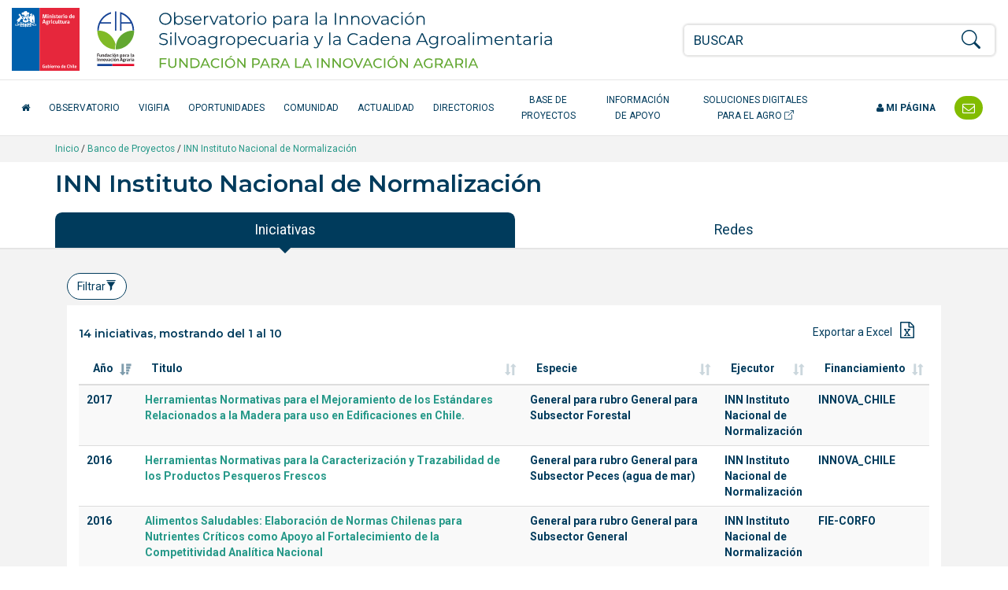

--- FILE ---
content_type: text/html; charset=UTF-8
request_url: https://opia.fia.cl/601/w3-article-52918.html
body_size: 16047
content:
<!DOCTYPE html
  PUBLIC "-//W3C//DTD HTML 4.01+RDFa 1.1//EN" "http://www.w3.org/MarkUp/DTD/html401-rdfa11-1.dtd">
<html><head><meta http-equiv="Content-Type" content="text/html; charset=UTF-8"><!--begin-box:opia22_tr_EncabezadoHTML::1532:Encabezado de página HTML, invisible.--><!--loc('* Encabezado w3 full, requerido en todas las páginas HTML de su sitio ')--><title>INN Instituto Nacional de Normalización - Opia.CL: Observatorio para la Innovación Agraria, Agroalimentaria y Forestal</title><style type="text/css">
			@import "boxes-1532_style.css";
		</style><style type="text/css">#recuadros_articulo_1606 .tab-content {
  background-color: #fff;
}

#recuadros_articulo_1606 .figure img  {
border: 1px solid #ddd;
}

@media (min-width: 1200px) and (max-width: 1400px) {
  #navbar_2025 .acceso-catalogo {
    max-width: 180px;
    text-align: center;
  }
}

/*Orden de participantes en la ficha proyecto*/
.orden-participante {
    /*display: flex;*/
    flex-wrap: wrap;
    align-items: center;
    margin-bottom: 10px;
}

.orden-participante .recuadro:first-child::before {
    content: "Participante: ";
    font-weight: normal;
    margin-right: 5px;
}

.orden-participante .recuadro {
    display: inline;
}

.orden-participante .recuadro:not(:last-child)::after {
    content: " - ";
    margin: 0 5px;
}

.orden-participante .recuadro p {
    display: inline;
}</style><meta name="keywords" content=", Agrario, innovación en alimentos, agro, agricultura, innovación agrícola, tecnologías agrícolas, alimentos saludables, agricultura orgánica, Adaptación al Cambio Climático, Agricultura Orgánica, Alimentos más Saludables, Bioenergía y Energías Renovables No Convencionales (ERNC, Empresas asociativas, Gestión del recurso humano intrapredial, Patrimonio Alimentario, Recursos Hídricos, Riesgos Agroclimáticos, Apícola, Arroz, Berries, Flores, Frutales de nuez (almendro), avellano europeo, Frutales de nuez (nogal), Frutos Deshidratados, Hortalizas, Leguminosas, Pecuario (camélidos), Pecuario (carne bovina), Pecuario (ovino de carne centro sur), Plantas Medicinales, Productos Forestales No Madereros (PFNM), Quínoa, Vitivinicultura"><meta name="description" content="INN Instituto Nacional de Normalización INN Instituto Nacional de Normalización "><meta name="generator" content="Newtenberg Engine CMS - https://www.newtenberg.com/"><meta name="Newtenberg-Server" content="https://fia-engine.newtenberg.com"><meta name="Content-Encoding" content="UTF-8"><link rel="Top" type="text/html" href="https://opia.fia.cl"><link rel="shortcut icon" href="boxes-1532_favicon.ico"><script type="text/javascript"><!--

var __aid = '52918';
var __cid = '501';
var __iid = '601';
var __pnid = Array('503', '515', '577', '578', '582', '587', '589', '590', '592', '594', '670');
var __pvid = Array('46232', '46235', '46244', '46430', '48998', '61658', '80323', '91396', '106439', '114344', '142990');

--></script><script type="text/javascript" src="channels-501_js_main.js"></script><script type="text/javascript" src="channels-501_js_jquery_3_6_0.js"></script><script type="text/javascript" src="channels-501_js_cookies.js"></script><!--end-box--><!--begin-box:opia22_tr_meta_viewport::1530:Se incluyen las directivas meta que definen el estado inicial de la pantall apara responsive y además el modo de compatibilidad para Internet Explorer en caso que haya sido alterado. Pendiente el app_id de facebook--><!--loc('* Código HTML libre dentro de la página.')--><meta name="viewport" content="width=device-width,initial-scale=1">
<meta http-equiv="X-UA-Compatible" content="IE=edge,chrome=1">
<!--
<meta prefix="og: http://ogp.me/ns#" property="fb:app_id"  content="1657171797935701" />
-->
<link rel="preconnect" href="https://fonts.googleapis.com">
<link rel="preconnect" href="https://fonts.gstatic.com" crossorigin>
<link href="https://fonts.googleapis.com/css2?family=Roboto:ital,wght@0,300;0,400;0,500;0,700;1,300;1,400;1,500;1,700&display=swap" rel="stylesheet"> 
<link href="https://fonts.googleapis.com/css2?family=Montserrat:ital,wght@0,200;0,300;0,400;0,500;0,600;1,200;1,300;1,400;1,500;1,600&display=swap" rel="stylesheet">
<link rel="stylesheet" href="https://fonts.googleapis.com/css?family=Open+Sans:400,300,300italic,400italic,600,600italic,700,700italic">
<link rel="stylesheet" href="https://cdn.jsdelivr.net/npm/bootstrap-icons@1.8.1/font/bootstrap-icons.css">
<link rel="stylesheet" href="https://css-ext.newtenberg.com/FIA/css/fonts/font-awesome.css">
<link rel="stylesheet" href="channels-501_CSS_estilo_base.css">
<link rel="stylesheet" href="channels-501_bootstrap_social_css.css">


<!--end-box--><!--begin-box:css_dataTables::769:--><!--loc('* Código CSS para la página.')--><style type="text/css">
				
				@import "boxes-769_style.css";
			</style><!--end-box--><!--begin-box:ar_ficha_ente_csv_datasource_graph::1072:Fuente de datos gráfico--><!--loc('* Encabezado: Link al valor de Clasificando ')--><link rel="appendix" href="csv-propertyvalue-106439.text" title="Ir a INN Instituto Nacional de Normalización"><link rel="appendix" href="csv-propertyvalue-61658.text" title="Ir a INN Instituto Nacional de Normalización"><!--end-box--><!--begin-box:opia22_css_d3js_bargraph_style::1560:Estilo para los gráficos d3js--><!--loc('* Código CSS para la página.')--><style type="text/css">#graph_container {
  background: #fff;
  padding: 21px 0;
  position: relative;
}

#graph_container:after {
  display: block;
  clear: both;
  content: "";
}

#graph_container div.graph {
  margin: 0 20px;
  padding: 10px 0;
  border-top: 1px solid #ccc;
}

#graph_container div.graph:first-child {
  border-top: none;
  margin-top: 0;
  padding-top: 0;
}

#graph_container div.graph:last-child {
  margin-bottom: 0;
}

#graph_container div.graph:after {
  content: "";
  clear: both;
  display: block;
}

#graph_container div.graph h4 small {
  display: block;
  opacity: 1;
  color: #666;
}

#graph_container div.graph h4 small .cantidad:before,
#graph_container div.graph h4 small .monto:before {
  content: "";
  display: inline-block;
  width: 8px;
  height: 8px;
  border-radius: 4px;
  margin-right: 3px;
  vertical-align: middle;
  background: #86c229;
}

#graph_container div.graph h4 small .cantidad.cantidad:before,
#graph_container div.graph h4 small .monto.cantidad:before {
  background: #699820;
}

#graph_container div.graph small {
  opacity: 0.6;
}

#graph_container div.graph .container {
  max-width: 800px;
  margin: 0 auto;
}

#graph_container div.graph .totals {
  padding-top: 42px;
}

#graph_container div.graph .totals h4 {
  margin-top: 1em;
}

#graph_container div.graph .totals em.big {
  font-style: normal;
  line-height: 1em;
}

#graph_container div.graph .totals em.big.amount {
  font-size: 3em;
  color: #699820;
}

#graph_container div.graph .totals em.big.money {
  font-size: 1.5em;
  color: #86c229;
}

#graph_container svg {
  z-index: 0;
  margin: 0 auto;
  display: block;
}

#graph_container svg g.group_bars line {
  stroke: #000;
  opacity: .12;
  display: none;
}

#graph_container svg g.group_bars rect.bar {
  fill: #699820;
  cursor: pointer;
  transition: fill .3s;
  opacity: 1;
}

#graph_container svg g.group_bars rect.bar.money {
  fill: #86c229;
}

#graph_container svg g.group_bars.current rect.bar,
#graph_container svg g.group_bars:hover rect.bar {
  opacity: 1;
  transition: fill 0s;
}

#graph_container svg g.group_bars:hover line {
  display: block;
}

#graph_container svg .selected g.group_bars rect.bar {
  fill: #a0ae91;
  opacity: 0.8;
}

#graph_container svg .selected g.group_bars rect.bar.money {
  fill: #bcbb9e;
  opacity: 0.8;
}

#graph_container svg .selected g.group_bars.current rect.bar,
#graph_container svg .selected g.group_bars:hover rect.bar {
  fill: #699820;
}

#graph_container svg .selected g.group_bars.current rect.bar.money,
#graph_container svg .selected g.group_bars:hover rect.bar.money {
  fill: #86c229;
}

#graph_container svg .selected g.group_bars.current rect.bar {
  opacity: 1;
}

#graph_container svg g.axis .domain {
  fill: transparent;
  stroke: #888;
}

#graph_container svg g.axis g.tick text {
  fill: #888;
  font-size: 10px;
}

#graph_container svg g.axis.amount_axis g.tick text {
  fill: #699820;
}

#graph_container svg g.axis.money_axis g.tick text {
  fill: #86c229;
}

#graph_container svg g.axis g.tick line {
  stroke: #888;
}

#graph_container svg g.x_axis g.tick text {
  text-anchor: middle;
}

#graph_container svg g.x_axis g.tick text.vertical {
  text-anchor: end;
  transform: translate(-18px, 10px) rotate(270deg);
}

#graph_container svg g.donut_legend {
  font-size: 0.8em;
}

#graph_container svg g.donut_legend g.item:hover {
  cursor: pointer;
}

#graph_container svg g.donut_legend g.item:hover text {
  fill: #699820;
}

#graph_container svg g.disable {
  opacity: 0.3;
}

#graph_container svg g.active circle {
  transform: scale(1.5) translateX(-5px);
}

#graph_container svg g.active text {
  transform: scale(1.2) translateX(-5px);
}

#graph_container .tooltip {
  position: fixed;
  background: #fff;
  padding: 6px 9px;
  border: 1px solid rgba(0, 0, 0, 0.1);
  font-size: 18px;
  pointer-events: none;
  text-align: center;
  box-shadow: 0 3px 3px rgba(0, 0, 0, 0.3);
  font-weight: 700;
  opacity: 1;
}

#graph_container .tooltip .title {
  font-weight: 400;
  font-size: 0.8em;
}

#graph_container .tooltip em {
  display: block;
  font-style: normal;
  font-weight: 400;
  font-size: 11px;
  text-align: left;
}

#graph_container .tooltip em:before {
  content: "";
  display: inline-block;
  width: 8px;
  height: 8px;
  border-radius: 4px;
  margin-right: 3px;
  vertical-align: middle;
  background: #699820;
}

#graph_container .tooltip.money em:before {
  background: #86c229;
}

#graph_container .aclaraciones p {
  color: #888;
  font-size: 0.9em;
  margin-bottom: 0.1em;
  padding-left: 2em;
}

#graph_container .aclaraciones p:before {
  content: "-";
  display: inline-block;
  margin-left: -2em;
  width: 2em;
  text-align: center;
}

#graph_results_container {
  position: relative;
  transition: height .3s;
  overflow: hidden;
  height: 0;
  background: #fff;
}

#graph_results_container ul {
  padding: 7px 0;
  position: relative;
  margin-top: 24px;
  background: rgba(130, 188, 0, 0.1);
}

#graph_results_container ul:before {
  content: "";
  border: 12px solid transparent;
  border-bottom-color: rgba(130, 188, 0, 0.1);
  position: absolute;
  top: -24px;
  left: 50%;
  margin: 0 -12px;
}

#graph_results_container li {
  border-top: 1px solid rgba(0, 0, 0, 0.12);
  padding: 9px 21px;
  background: rgba(0, 0, 0, 0.03);
  display: block;
}

#graph_results_container li:last-child {
  border-bottom: 1px solid rgba(0, 0, 0, 0.12);
}

#graph_results_container li:hover {
  background: 0 0;
}</style><!--end-box--><!--begin-box:aa_tr_google_analytics::1055:Caja que contiene el codigo analytics--><!--loc('* Código JavaScript para la página.')--><script type="text/javascript" src="https://www.googletagmanager.com/gtag/js?id=G-GR7762Z4BJ"></script><script type="text/javascript"><!--
					(function(i,s,o,g,r,a,m){i['GoogleAnalyticsObject']=r;i[r]=i[r]||function(){
	(i[r].q=i[r].q||[]).push(arguments)},i[r].l=1*new Date();a=s.createElement(o),
		m=s.getElementsByTagName(o)[0];a.async=1;a.src=g;m.parentNode.insertBefore(a,m)
})(window,document,'script','https://www.google-analytics.com/analytics.js','ga');

ga('create', 'UA-83296236-1', 'auto');
ga('require', 'linkid');
ga('send', 'pageview');


window.dataLayer = window.dataLayer || [];
function gtag(){dataLayer.push(arguments);}
gtag('js', new Date());

gtag('config', 'G-GR7762Z4BJ');

//Tasa de rebote:
setTimeout(function() {
	ga('send', 'event', {
		eventCategory: 'Ajuste de Tasa de Rebote',
		eventAction: 'Ajuste de Tasa de Rebote',
		eventLabel: 'Sobre 20 Segundos'
	});
},20*1000);

$(function(){
	$(
		"#ar_recursos_caption    .format-pdf a" +
		",#mirada_info_apoyo     .format-pdf a" +
		",#ar_tendencias_recurso .format-pdf a"
	).each(function(){
		$(this).click(function(){
			var href = $(this).attr("href");
			var aid = (href.indexOf("articles-") != -1  ? href.match(/articles-([0-9]*)/).pop():0);
			var ruta = ($(".breadcrumb span:visible").length > 0 ? 
				$(".breadcrumb span:visible").text().trim(): 
				"Sin ruta");
			var titulo_pagina = ($("h1.page-header").length > 0 
				? $("h1.page-header").text().trim() 
				: $("title").text()).trim(); 
			var titulo_recurso = $(this).attr("title").replace(/^Ir a/,"").trim();
			var titulo = (titulo_pagina == titulo_recurso || titulo_recurso.length == 0
				? titulo_pagina 
				: titulo_pagina + " - " + titulo_recurso);
			ga('send', 'event', {
				eventCategory: ruta,
				eventAction: 'Descargar documento',
				eventLabel: aid + ":" + titulo
			});
			// GA4
			gtag('event', 'Descargar documento',{
				'event_category': ruta,
				'event_label': aid + ":" + titulo
			});

		});
	});
});
					--></script><!--end-box--><!--begin-box:tr_meta_Facebook::1077:Metadatos para Facebook.--><!--loc('Genera metadata para Facebook®')--><meta prefix="og: http://ogp.me/ns#" property="og:title" content="INN Instituto Nacional de Normalización"><meta prefix="og: http://ogp.me/ns#" property="og:description" content=""><meta prefix="og: http://ogp.me/ns#" property="og:site_name" content="Opia.CL: Observatorio para la Innovación Agraria, Agroalimentaria y Forestal"><meta prefix="og: http://ogp.me/ns#" property="og:type" content="website"><meta prefix="og: http://ogp.me/ns#" property="og:locale" content="es_LA"><meta prefix="og: http://ogp.me/ns#" property="og:url" content="https://opia.fia.cl/601/w3-article-52918.html"><meta prefix="og: http://ogp.me/ns#" property="og:image" content="channels-501_imagen_fb.thumb_i700x.jpg"><!--end-box--><!--begin-box:tr_meta_Twitter::1078:Metadatos para Twitter.--><!--Etiquetas META summary card de Twitter--><meta name="twitter:card" content="summary"><meta name="twitter:site" content="@Opia_Chile"><meta name="twitter:title" content="INN Instituto Nacional de Normalización"><meta name="twitter:description" content=""><meta name="twitter:image" content="boxes-1078_reprule_twitter_img_default_opia.thumb_i700x.jpg"><!--end-box--></head><body><div class="container-fluid" id="header"><div class="row"><!--begin-box:opia25_tr_logos::1531:logos y buscador--><!--loc('* Código HTML libre dentro de la página.')--><div class="container-fluid hidden-print" id="tr_logos_buscador">
  <div class="row ">
    <div class="col-lg-8 col-md-10 col-xs-9 logo-opia-header">
      <a href="http://www.fia.cl/" title="Ir al sitio web FIA" class="logo-gob">
        <img src="channels-501_logo_fia_gob.svg" alt="logo FIA" width="156" height="80">
        <span class="sr-only">FIA Fundación para la Innovación Agraria - Ministerio de Agricultira Chile</span>
      </a>
      <a href="w3-channel.html" title="Ir al inicio del Observatorio" class="logo-opia-texto">
        <img src="channels-501_logo_opia_texto.svg" alt="logo OPIA" width="500" height="80">
        <span class="sr-only">Observatorio para la Innovación Silvoagropecuaria y la Cadena Agroalimentaria</span>
      </a>
    </div>
    <div class="col-md-2 col-xs-3 col-navbar-toggle">
      <button type="button" class="navbar-toggle opia collapsed" data-toggle="collapse" data-target="#navbar_2025">
        <span></span>
        <span></span>
        <span></span>
      </button>
    </div>
    <div class="col-lg-4 col-xs-12 tr-buscador">
      <div id="tr_buscador">
        <form name="searchForm" action="" onsubmit="doSearch(); return false;" class="buscador_portada">
          <fieldset>
            <legend title="buscador" class="hidden sr-only invisible oculto">Buscador general</legend>
            <div class="input-group input-group-md">
              <label for="keywords" class="hidden  sr-only  invisible oculto">Buscar</label>
              <input class="form-control" id="keywords" type="text" name="keywords" value="" size="40" placeholder="BUSCAR">
              <span class="input-group-btn">
                <label for="boton_busqueda" class="hidden sr-only invisible oculto">Botón de búsqueda</label>
                <button type="submit" id="boton_busqueda" class="btn btn-link btn-xs" onclick="doSearch(); return false;"><i class="bi bi-search h3"></i></button>
              </span>
            </div>
          </fieldset>
        </form>
      </div>
    </div>
  </div>
</div><!--end-box--><!--begin-box-container:opia25_tr_menu_principal_CC::712:Muestra el header: logo y la navegación principal--><!--loc('Caja contenedora')--><div class="navbar navbar-default collapse" id="navbar_2025"><div class="container-fluid" id="navbar_navbar_container"><div class="row"><div class="navbar-collapse"><ul class="nav navbar-nav navbar-left-2025"><!--pos=1--><!--begin-box:tr_menu_principal_2025_inicio::1781:- - --><!--loc('* Código HTML libre dentro de la página.')--><li>
  <a href="w3-channel.html" class="inicio-fia">
    <span class="fa fa-home"></span> <span class="texto-inicio">Inicio</span>
  </a>
</li><!--end-box--><!--pos=2--><!--begin-box:tr_menu_principal_2025_secciones::1782:- - --><!--loc('* Lista de Valores de Clasificando')--><li><a class="pnid-526 pv-pid-0 pvid-13904 cid-501" href="w3-propertyvalue-13904.html" title="Ir a Observatorio">Observatorio</a></li><li><a class="pnid-526 pv-pid-0 pvid-147024 cid-501" href="w3-propertyvalue-147024.html" title="Ir a VigiFIA">VigiFIA</a></li><li><a class="pnid-526 pv-pid-0 pvid-13905 cid-501" href="w3-propertyvalue-13905.html" title="Ir a Oportunidades">Oportunidades</a></li><li><a class="pnid-526 pv-pid-0 pvid-13913 cid-501" href="w3-propertyvalue-13913.html" title="Ir a Comunidad">Comunidad</a></li><li><a class="pnid-526 pv-pid-0 pvid-13906 cid-501" href="w3-propertyvalue-13906.html" title="Ir a Actualidad">Actualidad</a></li><li><a class="pnid-526 pv-pid-0 pvid-13914 cid-501" href="w3-propertyvalue-13914.html" title="Ir a Directorios">Directorios</a></li><li><a class="pnid-526 pv-pid-0 pvid-71885 cid-501" href="w3-propertyvalue-71885.html" title="Ir a Base de Proyectos">Base de Proyectos</a></li><li><a class="pnid-526 pv-pid-0 pvid-13908 cid-501" href="w3-propertyvalue-13908.html" title="Ir a Información de apoyo">Información de apoyo</a></li><!--end-box--><!--pos=3--><!--begin-box:tr_menu_principal_2025_catalogo::1780:- - --><!--loc('* Código HTML libre dentro de la página.')--><li>
  <a href="/613/w3-channel.html" class="acceso-catalogo" target="_blank" title="Ir al Catálogo de Soluciones Digitales">
    Soluciones Digitales para el Agro <i class="bi bi-box-arrow-up-right" aria-hidden="true"></i>
  </a>
</li><!--end-box--></ul><ul class="nav navbar-nav navbar-right-2025"><!--pos=4--><!--begin-box:tr_menu_principal_2025_mipagina::1783:- - --><!--loc('* Código HTML libre dentro de la página.')--><li class="nav-item-mi-pagina">
  <a href="/605/w3-propertyvalue-68264.html" class="mi-pagina">
    <span class="fa fa-user"></span> Mi página</a>
</li><!--end-box--><!--pos=5--><!--begin-box:tr_menu_principal_2025_contacto::1784:- - --><!--loc('* Código HTML libre dentro de la página.')--><li class="header-contacto">
  <a href="w3-propertyvalue-46011.html" title="Contáctenos">
    <span class="texto-contacto">Contacto</span> <span class="fa fa-envelope-o fa-lg"></span></a>
</li><!--end-box--></ul></div></div></div></div><!--end-box--></div></div><div id="contents"><div class="breadcrumb-container"><div class="container"><!--begin-box-container:ar_barraPosicion_banco_CC::977:Contiene el html necesario para construir una barra de psociión para las portadas de clasificando--><!--loc('Caja contenedora')--><div class="breadcrumb"><a href="w3-channel.html">Inicio</a> / 
<a href="w3-propertyvalue-71885.html">Banco de Proyectos</a> /
<!--pos=1--><!--pos=2--><!--begin-box:ar_barraPosicion_entes::1070:Despliega Barra de Posición del artículo completo--><!--loc('* acceso al Articulo ')--><a href="w3-article-52918.html" class=" aid-52918 cid-501"><span>INN Instituto Nacional de Normalización</span></a><!--end-box--></div><!--end-box--></div></div><div class="container"><div class="row"><div class="col-md-12"><!--begin-box:ar_titulo:articulo:670:Articulo completo de este molde--><!--loc('* Articulo Completo w3')--><!--uniqueid=i__ar_titulo_1--><!--class=articulo--><div id="article_i__ar_titulo_1" class="articulo"><h1 class="page-header aid-52918 cid-501">INN Instituto Nacional de Normalización</h1><div style="display:none"></div></div><!--end-box--></div></div></div><div class="container"><div class="row"><div class="col-sm-12"><!--begin-box:ar_ficha_ente_tabs_nav::1071:Índice para construir los tabs en las fichas de Ente.--><!--loc('* Código HTML libre dentro de la página.')--><ul class="nav nav-pills nav-justified panorama-nav-tabs">
  <li class="active"><a class="ntgBootstrap data-toggle_tab" href="#iniciativas">Iniciativas</a></li>
 <li><a class="ntgBootstrap data-toggle_tab" href="#cifras">Cifras</a></li>
   <li><a class="ntgBootstrap data-toggle_tab" href="#redes">Redes</a></li>

</ul><!--end-box--></div></div></div><div class="container-fluid fondo-gris miradas margen-abajo-md"><div class="row"><div class="col-sm-12"><div class="container"><!--begin-box-container:ar_ficha_ente_Proyectos_tabs_CC::1074:Contenedora con los tabs que muestran las oportunidades en la ficha de ente.--><!--loc('Caja contenedora')--><div class="tab-content margen-arriba-sm col-sm-12" id="tabs_oportunidades_content"><div id="iniciativas" class="tab-pane fade in active"><!--pos=1--><!--begin-box:html_ntg_datatables_filtros::872:ntg_datatable_filtros se adhiere al plugin datatables e implementa filtros por columnas--><!--loc('* Código HTML libre dentro de la página.')--><div class="buscador-avanzado pull-left margen-abajo-xs">
	<button type="button" class="btn btn-default  ntgBootstrap data-toggle_collapse data-target_\#filtros-cont aria-expanded_false aria-controls_filtros-cont">Filtrar<span id="ntg-decorado" class=" glyphicon glyphicon-filter
	glyphicon "></span>
	</button>
</div>
<div class="clearfix">
</div>
<div id="filtros-cont" class="collapse well">
	<form action="" class="formulario formulario-fondo-blanco" method="get" onsubmit="return false" style="margin-bottom:0;" id="BusquedaAvanzada" name="BusquedaAvanzada">
		<div class="row">
			<div class="form_text col-md-3" >
				<label for="col0">Año de la iniciativa</label>
				<select id="col0"  name="col0" class="form-control">
					<option value="">Todos</option>
				</select>
			</div>
			<div class="form_text col-md-3" >
				<label for="col1">T&iacute;tulo de la iniciativa</label>
				<input type="text" id="col1" value="" name="col_1" class="form-control" placeholder="Ingrese palabras">
			</div>
			<div class="form_text col-md-3" >
				<label for="col2">Especie </label>                  
				<select id="col2"  name="col2" class="form-control">
					<option value="">Todas</option>
				</select>
			</div>
			<div class="form_text col-md-3" >
				<label for="col3">Ejecutor</label>
				<select id="col3"  name="col3" class="form-control">
					<option value="">Todos</option>
				</select>
			</div>
		</div>
		<div class="row">
			<div class="form_text col-md-3" >
				<label for="col5">Regi&oacute;n de Ejecuci&oacute;n</label>
				<select id="col5"  name="col5" class="form-control">
					<option value="">Todas</option>
				</select>
			</div>
			<div class="form_text col-md-3" >
				<label for="col4">Fuentes de financiamiento</label>
				<select id="col4"  name="col4" class="form-control">
					<option value="">Todas</option>
				</select>
			</div>
			<div class="form_text col-md-6" >
				<div class="btn-group btn-group-justified margen-arriba-md">
					<div class="btn-group" >
						<button type="submit" id="enviar_btn" value="" name="enviar_btn" class="btn btn-success">Buscar</button>
					</div>
					<div class="btn-group" >
						<button type="button" id="limpiar_btn" value="" name="limpiar_btn" class="btn btn-default">Limpiar</button>
					</div>
				</div>
			</div>
		</div>		
	</form>
</div>

<!--end-box--><!--pos=2--><!--begin-box:ar_ente_Proyectos_Listado:table table-striped tabla-filtros titulo-caja:1073:Muestra todos los proyectos asociados a un Ente en su molde de eidox.--><!--loc('* Tabla de artículos')--><table id="tabla_articulos_1073" class="table table-striped tabla-filtros titulo-caja" summary="tabla de artículos"><caption></caption><colgroup span="21"></colgroup><thead><tr><th>Año</th><th>Titulo</th><th>Especie</th><th>Ejecutor</th><th>Financiamiento</th><th class="hidden">Código</th><th class="hidden">Aporte fondo</th><th class="hidden">Aporte contraparte</th><th class="hidden">Monto total</th><th class="hidden">Región de ejecución</th><th class="hidden">Rubro</th><th class="hidden">Tema</th><th class="hidden">Proponente</th><th class="hidden">Ejecutor técnico</th><th class="hidden">Coejecutor</th><th class="hidden">Asociado</th><th class="hidden">Institución visitada</th><th class="hidden">Participante individual</th><th class="hidden">Coordinador principal</th><th class="hidden">Coordinador alterno</th><th class="hidden">Equipo técnico</th></tr></thead><tbody><tr><td><span class="pv-branch pnid-501 cid-501"><span class=" pnid-501 pv-pid-0 pvid-85135 cid-501">2017</span></span></td><td class="titulo aid-100052 cid-501"><a href="w3-article-100052.html">Herramientas Normativas para el Mejoramiento de los Estándares Relacionados a la Madera para uso en Edificaciones en Chile.</a></td><td><span class="pv-branch pnid-529 cid-501"><span class=" pnid-529 pv-pid-14187 pvid-14284 cid-501">General para rubro General para Subsector Forestal</span></span></td><td><span class="pv-branch pnid-577 cid-501"><span class=" pnid-577 pv-pid-0 pvid-61658 cid-501">INN Instituto Nacional de Normalización</span></span></td><td><span class="pv-branch pnid-510 cid-501"><span class=" pnid-510 pv-pid-71949 pvid-7131 cid-501">INNOVA_CHILE</span></span></td><td class="hidden"><span class="pv-branch pnid-504 cid-501"><span class=" pnid-504 pv-pid-0 pvid-122509 cid-501">17BPE-73759</span></span></td><td class="hidden cid-501 aid-100052 pnid-502 pn-number">43299683</td><td class="hidden cid-501 aid-100052 pnid-505 pn-number">8851209</td><td class="hidden cid-501 aid-100052 pnid-511 pn-number">52150892</td><td class="hidden"><span class="pv-branch pnid-516 cid-501"><span class=" pnid-516 pv-pid-0 pvid-507 cid-501">Metropolitana</span></span></td><td class="hidden"><span class="pv-branch pnid-517 cid-501"><span class=" pnid-517 pv-pid-110349 pvid-143571 cid-501">General para Subsector Forestal</span></span> - <span class="pv-branch pnid-517 cid-501"><span class=" pnid-517 pv-pid-13686 pvid-13687 cid-501">General para Subsector Forestal</span></span></td><td class="hidden"><span class="pv-branch pnid-514 cid-501"><span class=" pnid-514 pv-pid-0 pvid-105465 cid-501">Infraestructura</span></span> - <span class="pv-branch pnid-514 cid-501"><span class=" pnid-514 pv-pid-0 pvid-105270 cid-501">Normativa</span></span></td><td class="hidden">&nbsp;</td><td class="hidden"><span class="pv-branch pnid-578 cid-501"><span class=" pnid-578 pv-pid-0 pvid-106439 cid-501">INN Instituto Nacional de Normalización</span></span></td><td class="hidden">&nbsp;</td><td class="hidden">&nbsp;</td><td class="hidden">&nbsp;</td><td class="hidden">&nbsp;</td><td class="hidden">&nbsp;</td><td class="hidden">&nbsp;</td><td class="hidden">&nbsp;</td></tr><tr><td><span class="pv-branch pnid-501 cid-501"><span class=" pnid-501 pv-pid-0 pvid-7122 cid-501">2016</span></span></td><td class="titulo aid-99769 cid-501"><a href="w3-article-99769.html">Herramientas Normativas para la Caracterización y Trazabilidad de los Productos Pesqueros Frescos</a></td><td><span class="pv-branch pnid-529 cid-501"><span class=" pnid-529 pv-pid-14236 pvid-143407 cid-501">General para rubro General para Subsector Peces (agua de mar)</span></span></td><td><span class="pv-branch pnid-577 cid-501"><span class=" pnid-577 pv-pid-0 pvid-61658 cid-501">INN Instituto Nacional de Normalización</span></span></td><td><span class="pv-branch pnid-510 cid-501"><span class=" pnid-510 pv-pid-71949 pvid-7131 cid-501">INNOVA_CHILE</span></span></td><td class="hidden"><span class="pv-branch pnid-504 cid-501"><span class=" pnid-504 pv-pid-0 pvid-122173 cid-501">16BPE-62342</span></span></td><td class="hidden cid-501 aid-99769 pnid-502 pn-number">38823811</td><td class="hidden cid-501 aid-99769 pnid-505 pn-number">6856024</td><td class="hidden cid-501 aid-99769 pnid-511 pn-number">45679835</td><td class="hidden"><span class="pv-branch pnid-516 cid-501"><span class=" pnid-516 pv-pid-0 pvid-507 cid-501">Metropolitana</span></span></td><td class="hidden"><span class="pv-branch pnid-517 cid-501"><span class=" pnid-517 pv-pid-13631 pvid-143525 cid-501">General para Subsector Peces (agua de mar)</span></span></td><td class="hidden"><span class="pv-branch pnid-514 cid-501"><span class=" pnid-514 pv-pid-0 pvid-105270 cid-501">Normativa</span></span> - <span class="pv-branch pnid-514 cid-501"><span class=" pnid-514 pv-pid-0 pvid-1340 cid-501">Trazabilidad</span></span></td><td class="hidden">&nbsp;</td><td class="hidden"><span class="pv-branch pnid-578 cid-501"><span class=" pnid-578 pv-pid-0 pvid-106439 cid-501">INN Instituto Nacional de Normalización</span></span></td><td class="hidden">&nbsp;</td><td class="hidden">&nbsp;</td><td class="hidden">&nbsp;</td><td class="hidden">&nbsp;</td><td class="hidden">&nbsp;</td><td class="hidden">&nbsp;</td><td class="hidden">&nbsp;</td></tr><tr><td><span class="pv-branch pnid-501 cid-501"><span class=" pnid-501 pv-pid-0 pvid-7122 cid-501">2016</span></span></td><td class="titulo aid-99766 cid-501"><a href="w3-article-99766.html">Alimentos Saludables: Elaboración de Normas Chilenas para Nutrientes Críticos como Apoyo al Fortalecimiento de la Competitividad Analítica Nacional</a></td><td><span class="pv-branch pnid-529 cid-501"><span class=" pnid-529 pv-pid-14180 pvid-14273 cid-501">General para rubro General para Subsector General</span></span></td><td><span class="pv-branch pnid-577 cid-501"><span class=" pnid-577 pv-pid-0 pvid-61658 cid-501">INN Instituto Nacional de Normalización</span></span></td><td><span class="pv-branch pnid-510 cid-501"><span class=" pnid-510 pv-pid-13202 pvid-106803 cid-501">FIE-CORFO</span></span></td><td class="hidden"><span class="pv-branch pnid-504 cid-501"><span class=" pnid-504 pv-pid-0 pvid-122170 cid-501">16BPE-62292</span></span></td><td class="hidden cid-501 aid-99766 pnid-502 pn-number">39650699</td><td class="hidden cid-501 aid-99766 pnid-505 pn-number">6997263</td><td class="hidden cid-501 aid-99766 pnid-511 pn-number">46647962</td><td class="hidden"><span class="pv-branch pnid-516 cid-501"><span class=" pnid-516 pv-pid-0 pvid-507 cid-501">Metropolitana</span></span></td><td class="hidden"><span class="pv-branch pnid-517 cid-501"><span class=" pnid-517 pv-pid-143412 pvid-143419 cid-501">General para Subsector Agrícola</span></span> - <span class="pv-branch pnid-517 cid-501"><span class=" pnid-517 pv-pid-143412 pvid-143438 cid-501">General para Subsector Hortalizas y tubérculos</span></span> - <span class="pv-branch pnid-517 cid-501"><span class=" pnid-517 pv-pid-143412 pvid-143487 cid-501">General para Subsector Pecuario</span></span> - <span class="pv-branch pnid-517 cid-501"><span class=" pnid-517 pv-pid-13677 pvid-13678 cid-501">General para Subsector General</span></span></td><td class="hidden"><span class="pv-branch pnid-514 cid-501"><span class=" pnid-514 pv-pid-0 pvid-105270 cid-501">Normativa</span></span></td><td class="hidden">&nbsp;</td><td class="hidden"><span class="pv-branch pnid-578 cid-501"><span class=" pnid-578 pv-pid-0 pvid-106439 cid-501">INN Instituto Nacional de Normalización</span></span></td><td class="hidden">&nbsp;</td><td class="hidden">&nbsp;</td><td class="hidden">&nbsp;</td><td class="hidden">&nbsp;</td><td class="hidden"><span class="pv-branch pnid-576 cid-501"><span class=" pnid-576 pv-pid-0 pvid-144987 cid-501">Alvarado Santis, Ana María</span></span></td><td class="hidden">&nbsp;</td><td class="hidden">&nbsp;</td></tr><tr><td><span class="pv-branch pnid-501 cid-501"><span class=" pnid-501 pv-pid-0 pvid-1060 cid-501">2015</span></span></td><td class="titulo aid-88322 cid-501"><a href="w3-article-88322.html">Marco Normativo que Permita Certificar Módulos Fotovoltaicos e Inversores Bajo Funcionamiento y Resistencia a Exposiciones Medioambientales Prolongadas a Nivel Nacional</a></td><td><span class="pv-branch pnid-529 cid-501"><span class=" pnid-529 pv-pid-14180 pvid-14273 cid-501">General para rubro General para Subsector General</span></span></td><td><span class="pv-branch pnid-577 cid-501"><span class=" pnid-577 pv-pid-0 pvid-61658 cid-501">INN Instituto Nacional de Normalización</span></span></td><td><span class="pv-branch pnid-510 cid-501"><span class=" pnid-510 pv-pid-71949 pvid-7131 cid-501">INNOVA_CHILE</span></span></td><td class="hidden"><span class="pv-branch pnid-504 cid-501"><span class=" pnid-504 pv-pid-0 pvid-106438 cid-501">15BPE-47132</span></span></td><td class="hidden cid-501 aid-88322 pnid-502 pn-number">42781291</td><td class="hidden cid-501 aid-88322 pnid-505 pn-number">10911095</td><td class="hidden cid-501 aid-88322 pnid-511 pn-number">53692386</td><td class="hidden"><span class="pv-branch pnid-516 cid-501"><span class=" pnid-516 pv-pid-0 pvid-507 cid-501">Metropolitana</span></span></td><td class="hidden"><span class="pv-branch pnid-517 cid-501"><span class=" pnid-517 pv-pid-13677 pvid-13678 cid-501">General para Subsector General</span></span></td><td class="hidden"><span class="pv-branch pnid-514 cid-501"><span class=" pnid-514 pv-pid-0 pvid-105505 cid-501">Energías renovables no convencionales</span></span> - <span class="pv-branch pnid-514 cid-501"><span class=" pnid-514 pv-pid-0 pvid-105270 cid-501">Normativa</span></span></td><td class="hidden">&nbsp;</td><td class="hidden"><span class="pv-branch pnid-578 cid-501"><span class=" pnid-578 pv-pid-0 pvid-106439 cid-501">INN Instituto Nacional de Normalización</span></span></td><td class="hidden">&nbsp;</td><td class="hidden">&nbsp;</td><td class="hidden">&nbsp;</td><td class="hidden">&nbsp;</td><td class="hidden">&nbsp;</td><td class="hidden">&nbsp;</td><td class="hidden">&nbsp;</td></tr><tr><td><span class="pv-branch pnid-501 cid-501"><span class=" pnid-501 pv-pid-0 pvid-781 cid-501">2009</span></span></td><td class="titulo aid-7149 cid-501"><a href="w3-article-7149.html">Administración de los Instrumentos del Programa y Difusión de Resultados</a></td><td><span class="pv-branch pnid-529 cid-501"><span class=" pnid-529 pv-pid-14103 pvid-14104 cid-501">s/i especie (General para Subsector Agrícola)</span></span></td><td><span class="pv-branch pnid-577 cid-501"><span class=" pnid-577 pv-pid-0 pvid-61658 cid-501">INN Instituto Nacional de Normalización</span></span></td><td><span class="pv-branch pnid-510 cid-501"><span class=" pnid-510 pv-pid-510 pvid-9357 cid-501">FIC Nacional</span></span></td><td class="hidden"><span class="pv-branch pnid-504 cid-501"><span class=" pnid-504 pv-pid-0 pvid-12273 cid-501">PYT-2009-0646</span></span></td><td class="hidden cid-501 aid-7149 pnid-502 pn-number">108361398</td><td class="hidden cid-501 aid-7149 pnid-505 pn-number">80000000</td><td class="hidden cid-501 aid-7149 pnid-511 pn-number">188361398</td><td class="hidden"><span class="pv-branch pnid-516 cid-501"><span class=" pnid-516 pv-pid-0 pvid-928 cid-501">Tarapacá</span></span> - <span class="pv-branch pnid-516 cid-501"><span class=" pnid-516 pv-pid-0 pvid-507 cid-501">Metropolitana</span></span> - <span class="pv-branch pnid-516 cid-501"><span class=" pnid-516 pv-pid-0 pvid-564 cid-501">Bío Bío</span></span></td><td class="hidden"><span class="pv-branch pnid-517 cid-501"><span class=" pnid-517 pv-pid-13677 pvid-13678 cid-501">General para Subsector General</span></span></td><td class="hidden"><span class="pv-branch pnid-514 cid-501"><span class=" pnid-514 pv-pid-0 pvid-617 cid-501">Asociatividad</span></span> - <span class="pv-branch pnid-514 cid-501"><span class=" pnid-514 pv-pid-0 pvid-105241 cid-501">Extensión y difusión tecnológica</span></span> - <span class="pv-branch pnid-514 cid-501"><span class=" pnid-514 pv-pid-0 pvid-105296 cid-501">Gestión</span></span></td><td class="hidden">&nbsp;</td><td class="hidden">&nbsp;</td><td class="hidden">&nbsp;</td><td class="hidden"><span class="pv-branch pnid-571 cid-501"><span class=" pnid-571 pv-pid-0 pvid-59680 cid-501">Empresa Nacional de Aeronáutica de Chile - ENAER</span></span> - <span class="pv-branch pnid-571 cid-501"><span class=" pnid-571 pv-pid-0 pvid-59675 cid-501">Instituto de Investigaciones y Control  - IDIC</span></span> - <span class="pv-branch pnid-571 cid-501"><span class=" pnid-571 pv-pid-0 pvid-59670 cid-501">CESMEC S.A.</span></span> - <span class="pv-branch pnid-571 cid-501"><span class=" pnid-571 pv-pid-0 pvid-59667 cid-501">CISA - Calibraciones Industriales S.A.</span></span> - <span class="pv-branch pnid-571 cid-501"><span class=" pnid-571 pv-pid-0 pvid-59662 cid-501">DICTUC</span></span> - <span class="pv-branch pnid-571 cid-501"><span class=" pnid-571 pv-pid-0 pvid-46482 cid-501">Fundación Chile</span></span> - <span class="pv-branch pnid-571 cid-501"><span class=" pnid-571 pv-pid-0 pvid-67953 cid-501">Universidad de Concepción</span></span></td><td class="hidden">&nbsp;</td><td class="hidden">&nbsp;</td><td class="hidden"><span class="pv-branch pnid-576 cid-501"><span class=" pnid-576 pv-pid-0 pvid-60737 cid-501">Trujillo, Mariela</span></span></td><td class="hidden">&nbsp;</td><td class="hidden"><span class="pv-branch pnid-581 cid-501"><span class=" pnid-581 pv-pid-0 pvid-59679 cid-501">Muñoz, Ricardo</span></span> - <span class="pv-branch pnid-581 cid-501"><span class=" pnid-581 pv-pid-0 pvid-59686 cid-501">Silva, María Cecilia</span></span> - <span class="pv-branch pnid-581 cid-501"><span class=" pnid-581 pv-pid-0 pvid-59685 cid-501">Massiff de la Fuente, Gabriela</span></span> - <span class="pv-branch pnid-581 cid-501"><span class=" pnid-581 pv-pid-0 pvid-59683 cid-501">Flores, Ángel</span></span> - <span class="pv-branch pnid-581 cid-501"><span class=" pnid-581 pv-pid-0 pvid-59681 cid-501">Palma, José</span></span> - <span class="pv-branch pnid-581 cid-501"><span class=" pnid-581 pv-pid-0 pvid-59677 cid-501">Villarroel, Christian</span></span> - <span class="pv-branch pnid-581 cid-501"><span class=" pnid-581 pv-pid-0 pvid-59674 cid-501">Araya, Mauricio</span></span> - <span class="pv-branch pnid-581 cid-501"><span class=" pnid-581 pv-pid-0 pvid-59673 cid-501">García, Francisco</span></span> - <span class="pv-branch pnid-581 cid-501"><span class=" pnid-581 pv-pid-0 pvid-59671 cid-501">Leyton, Fernando</span></span> - <span class="pv-branch pnid-581 cid-501"><span class=" pnid-581 pv-pid-0 pvid-59668 cid-501">Vargas, Jeny</span></span> - <span class="pv-branch pnid-581 cid-501"><span class=" pnid-581 pv-pid-0 pvid-59666 cid-501">Suazo, Patricia</span></span> - <span class="pv-branch pnid-581 cid-501"><span class=" pnid-581 pv-pid-0 pvid-59664 cid-501">Morales, Roberto</span></span> - <span class="pv-branch pnid-581 cid-501"><span class=" pnid-581 pv-pid-0 pvid-59661 cid-501">Cárcamo, Daniel</span></span> - <span class="pv-branch pnid-581 cid-501"><span class=" pnid-581 pv-pid-0 pvid-59660 cid-501">Ramos, Rodrigo</span></span> - <span class="pv-branch pnid-581 cid-501"><span class=" pnid-581 pv-pid-0 pvid-61294 cid-501">Pimentel Guzmán, Jimena</span></span> - <span class="pv-branch pnid-581 cid-501"><span class=" pnid-581 pv-pid-0 pvid-60749 cid-501">Ugarte Riquelme, María Alejandra</span></span> - <span class="pv-branch pnid-581 cid-501"><span class=" pnid-581 pv-pid-0 pvid-60748 cid-501">Galleguillos Robles, Erwin Ulises</span></span> - <span class="pv-branch pnid-581 cid-501"><span class=" pnid-581 pv-pid-0 pvid-59860 cid-501">Samaniego Espejo, Elsa</span></span> - <span class="pv-branch pnid-581 cid-501"><span class=" pnid-581 pv-pid-0 pvid-59692 cid-501">Avendaño, Leda</span></span> - <span class="pv-branch pnid-581 cid-501"><span class=" pnid-581 pv-pid-0 pvid-59687 cid-501">Santander, Marlene</span></span></td></tr><tr><td><span class="pv-branch pnid-501 cid-501"><span class=" pnid-501 pv-pid-0 pvid-781 cid-501">2009</span></span></td><td class="titulo aid-7146 cid-501"><a href="w3-article-7146.html">Mantención de Capacidades en el Ámbito de la Metrología Química</a></td><td><span class="pv-branch pnid-529 cid-501"><span class=" pnid-529 pv-pid-14103 pvid-14104 cid-501">s/i especie (General para Subsector Agrícola)</span></span></td><td><span class="pv-branch pnid-577 cid-501"><span class=" pnid-577 pv-pid-0 pvid-61658 cid-501">INN Instituto Nacional de Normalización</span></span></td><td><span class="pv-branch pnid-510 cid-501"><span class=" pnid-510 pv-pid-510 pvid-9357 cid-501">FIC Nacional</span></span></td><td class="hidden"><span class="pv-branch pnid-504 cid-501"><span class=" pnid-504 pv-pid-0 pvid-12270 cid-501">PYT-2009-0643</span></span></td><td class="hidden cid-501 aid-7146 pnid-502 pn-number">181219752</td><td class="hidden cid-501 aid-7146 pnid-505 pn-number">10000000</td><td class="hidden cid-501 aid-7146 pnid-511 pn-number">191219752</td><td class="hidden"><span class="pv-branch pnid-516 cid-501"><span class=" pnid-516 pv-pid-0 pvid-928 cid-501">Tarapacá</span></span> - <span class="pv-branch pnid-516 cid-501"><span class=" pnid-516 pv-pid-0 pvid-507 cid-501">Metropolitana</span></span> - <span class="pv-branch pnid-516 cid-501"><span class=" pnid-516 pv-pid-0 pvid-564 cid-501">Bío Bío</span></span></td><td class="hidden"><span class="pv-branch pnid-517 cid-501"><span class=" pnid-517 pv-pid-13677 pvid-13678 cid-501">General para Subsector General</span></span></td><td class="hidden"><span class="pv-branch pnid-514 cid-501"><span class=" pnid-514 pv-pid-0 pvid-519 cid-501">Calidad</span></span> - <span class="pv-branch pnid-514 cid-501"><span class=" pnid-514 pv-pid-0 pvid-105425 cid-501">Equipamiento de investigación y/o certificación</span></span> - <span class="pv-branch pnid-514 cid-501"><span class=" pnid-514 pv-pid-0 pvid-1340 cid-501">Trazabilidad</span></span></td><td class="hidden">&nbsp;</td><td class="hidden">&nbsp;</td><td class="hidden">&nbsp;</td><td class="hidden"><span class="pv-branch pnid-571 cid-501"><span class=" pnid-571 pv-pid-0 pvid-59680 cid-501">Empresa Nacional de Aeronáutica de Chile - ENAER</span></span> - <span class="pv-branch pnid-571 cid-501"><span class=" pnid-571 pv-pid-0 pvid-59675 cid-501">Instituto de Investigaciones y Control  - IDIC</span></span> - <span class="pv-branch pnid-571 cid-501"><span class=" pnid-571 pv-pid-0 pvid-59670 cid-501">CESMEC S.A.</span></span> - <span class="pv-branch pnid-571 cid-501"><span class=" pnid-571 pv-pid-0 pvid-59667 cid-501">CISA - Calibraciones Industriales S.A.</span></span> - <span class="pv-branch pnid-571 cid-501"><span class=" pnid-571 pv-pid-0 pvid-59662 cid-501">DICTUC</span></span> - <span class="pv-branch pnid-571 cid-501"><span class=" pnid-571 pv-pid-0 pvid-46482 cid-501">Fundación Chile</span></span> - <span class="pv-branch pnid-571 cid-501"><span class=" pnid-571 pv-pid-0 pvid-67953 cid-501">Universidad de Concepción</span></span></td><td class="hidden">&nbsp;</td><td class="hidden">&nbsp;</td><td class="hidden"><span class="pv-branch pnid-576 cid-501"><span class=" pnid-576 pv-pid-0 pvid-59492 cid-501">Verdugo Castillo, Rubén</span></span></td><td class="hidden">&nbsp;</td><td class="hidden"><span class="pv-branch pnid-581 cid-501"><span class=" pnid-581 pv-pid-0 pvid-59860 cid-501">Samaniego Espejo, Elsa</span></span> - <span class="pv-branch pnid-581 cid-501"><span class=" pnid-581 pv-pid-0 pvid-59687 cid-501">Santander, Marlene</span></span> - <span class="pv-branch pnid-581 cid-501"><span class=" pnid-581 pv-pid-0 pvid-59686 cid-501">Silva, María Cecilia</span></span> - <span class="pv-branch pnid-581 cid-501"><span class=" pnid-581 pv-pid-0 pvid-59685 cid-501">Massiff de la Fuente, Gabriela</span></span> - <span class="pv-branch pnid-581 cid-501"><span class=" pnid-581 pv-pid-0 pvid-59657 cid-501">Harrington Parada, Lorna</span></span></td></tr><tr><td><span class="pv-branch pnid-501 cid-501"><span class=" pnid-501 pv-pid-0 pvid-781 cid-501">2009</span></span></td><td class="titulo aid-3905 cid-501"><a href="w3-article-3905.html">Fortalecimiento del Sistema Chileno de Inocuidad de Alimentos una Herramienta para la Gestión de la Política Nacional de Inocu</a></td><td><span class="pv-branch pnid-529 cid-501"><span class=" pnid-529 pv-pid-14180 pvid-14273 cid-501">General para rubro General para Subsector General</span></span></td><td><span class="pv-branch pnid-577 cid-501"><span class=" pnid-577 pv-pid-0 pvid-61658 cid-501">INN Instituto Nacional de Normalización</span></span></td><td><span class="pv-branch pnid-510 cid-501"><span class=" pnid-510 pv-pid-71949 pvid-7131 cid-501">INNOVA_CHILE</span></span></td><td class="hidden"><span class="pv-branch pnid-504 cid-501"><span class=" pnid-504 pv-pid-0 pvid-7478 cid-501">09CN14-5860</span></span></td><td class="hidden cid-501 aid-3905 pnid-502 pn-number">150139000</td><td class="hidden cid-501 aid-3905 pnid-505 pn-number">46160638</td><td class="hidden cid-501 aid-3905 pnid-511 pn-number">196299638</td><td class="hidden"><span class="pv-branch pnid-516 cid-501"><span class=" pnid-516 pv-pid-0 pvid-507 cid-501">Metropolitana</span></span></td><td class="hidden"><span class="pv-branch pnid-517 cid-501"><span class=" pnid-517 pv-pid-143412 pvid-143422 cid-501">General para Subsector General</span></span></td><td class="hidden"><span class="pv-branch pnid-514 cid-501"><span class=" pnid-514 pv-pid-0 pvid-105509 cid-501">Inocuidad alimentaria</span></span> - <span class="pv-branch pnid-514 cid-501"><span class=" pnid-514 pv-pid-0 pvid-105270 cid-501">Normativa</span></span> - <span class="pv-branch pnid-514 cid-501"><span class=" pnid-514 pv-pid-0 pvid-105606 cid-501">Política</span></span></td><td class="hidden">&nbsp;</td><td class="hidden"><span class="pv-branch pnid-578 cid-501"><span class=" pnid-578 pv-pid-0 pvid-106439 cid-501">INN Instituto Nacional de Normalización</span></span></td><td class="hidden">&nbsp;</td><td class="hidden">&nbsp;</td><td class="hidden">&nbsp;</td><td class="hidden">&nbsp;</td><td class="hidden">&nbsp;</td><td class="hidden">&nbsp;</td><td class="hidden">&nbsp;</td></tr><tr><td><span class="pv-branch pnid-501 cid-501"><span class=" pnid-501 pv-pid-0 pvid-781 cid-501">2009</span></span></td><td class="titulo aid-3896 cid-501"><a href="w3-article-3896.html">Elaboración de Lineamientos Estratégicos y Normas Técnicas para Certificar Equipos, Artefactos y Accesorios de Riego Tecnificado</a></td><td><span class="pv-branch pnid-529 cid-501"><span class=" pnid-529 pv-pid-14103 pvid-14266 cid-501">General para rubro General para Subsector Agrícola</span></span></td><td><span class="pv-branch pnid-577 cid-501"><span class=" pnid-577 pv-pid-0 pvid-61658 cid-501">INN Instituto Nacional de Normalización</span></span></td><td><span class="pv-branch pnid-510 cid-501"><span class=" pnid-510 pv-pid-71949 pvid-7131 cid-501">INNOVA_CHILE</span></span></td><td class="hidden"><span class="pv-branch pnid-504 cid-501"><span class=" pnid-504 pv-pid-0 pvid-7465 cid-501">09CN14-5728</span></span></td><td class="hidden cid-501 aid-3896 pnid-502 pn-number">186963000</td><td class="hidden cid-501 aid-3896 pnid-505 pn-number">119764600</td><td class="hidden cid-501 aid-3896 pnid-511 pn-number">306727600</td><td class="hidden"><span class="pv-branch pnid-516 cid-501"><span class=" pnid-516 pv-pid-0 pvid-507 cid-501">Metropolitana</span></span></td><td class="hidden"><span class="pv-branch pnid-517 cid-501"><span class=" pnid-517 pv-pid-13623 pvid-13624 cid-501">General para Subsector Agrícola</span></span></td><td class="hidden"><span class="pv-branch pnid-514 cid-501"><span class=" pnid-514 pv-pid-0 pvid-105281 cid-501">Certificaciones, códigos de conducta y sellos</span></span> - <span class="pv-branch pnid-514 cid-501"><span class=" pnid-514 pv-pid-0 pvid-105467 cid-501">Eficiencia hídrica</span></span> - <span class="pv-branch pnid-514 cid-501"><span class=" pnid-514 pv-pid-0 pvid-105270 cid-501">Normativa</span></span> - <span class="pv-branch pnid-514 cid-501"><span class=" pnid-514 pv-pid-0 pvid-105399 cid-501">Riego y drenaje</span></span></td><td class="hidden">&nbsp;</td><td class="hidden"><span class="pv-branch pnid-578 cid-501"><span class=" pnid-578 pv-pid-0 pvid-106439 cid-501">INN Instituto Nacional de Normalización</span></span></td><td class="hidden">&nbsp;</td><td class="hidden">&nbsp;</td><td class="hidden">&nbsp;</td><td class="hidden">&nbsp;</td><td class="hidden">&nbsp;</td><td class="hidden">&nbsp;</td><td class="hidden">&nbsp;</td></tr><tr><td><span class="pv-branch pnid-501 cid-501"><span class=" pnid-501 pv-pid-0 pvid-781 cid-501">2009</span></span></td><td class="titulo aid-7148 cid-501"><a href="w3-article-7148.html">Establecimiento de Vinculaciones entre los Actores del Proyecto y su Entorno por Medio de una Propuesta de Gobernabilidad</a></td><td><span class="pv-branch pnid-529 cid-501"><span class=" pnid-529 pv-pid-14103 pvid-14104 cid-501">s/i especie (General para Subsector Agrícola)</span></span></td><td><span class="pv-branch pnid-577 cid-501"><span class=" pnid-577 pv-pid-0 pvid-61658 cid-501">INN Instituto Nacional de Normalización</span></span></td><td><span class="pv-branch pnid-510 cid-501"><span class=" pnid-510 pv-pid-510 pvid-9357 cid-501">FIC Nacional</span></span></td><td class="hidden"><span class="pv-branch pnid-504 cid-501"><span class=" pnid-504 pv-pid-0 pvid-12272 cid-501">PYT-2009-0645</span></span></td><td class="hidden cid-501 aid-7148 pnid-502 pn-number">45242769</td><td class="hidden cid-501 aid-7148 pnid-505 pn-number">80000000</td><td class="hidden cid-501 aid-7148 pnid-511 pn-number">125242769</td><td class="hidden"><span class="pv-branch pnid-516 cid-501"><span class=" pnid-516 pv-pid-0 pvid-928 cid-501">Tarapacá</span></span> - <span class="pv-branch pnid-516 cid-501"><span class=" pnid-516 pv-pid-0 pvid-507 cid-501">Metropolitana</span></span> - <span class="pv-branch pnid-516 cid-501"><span class=" pnid-516 pv-pid-0 pvid-564 cid-501">Bío Bío</span></span></td><td class="hidden"><span class="pv-branch pnid-517 cid-501"><span class=" pnid-517 pv-pid-13677 pvid-13678 cid-501">General para Subsector General</span></span></td><td class="hidden"><span class="pv-branch pnid-514 cid-501"><span class=" pnid-514 pv-pid-0 pvid-617 cid-501">Asociatividad</span></span> - <span class="pv-branch pnid-514 cid-501"><span class=" pnid-514 pv-pid-0 pvid-105296 cid-501">Gestión</span></span></td><td class="hidden">&nbsp;</td><td class="hidden">&nbsp;</td><td class="hidden">&nbsp;</td><td class="hidden"><span class="pv-branch pnid-571 cid-501"><span class=" pnid-571 pv-pid-0 pvid-59680 cid-501">Empresa Nacional de Aeronáutica de Chile - ENAER</span></span> - <span class="pv-branch pnid-571 cid-501"><span class=" pnid-571 pv-pid-0 pvid-59675 cid-501">Instituto de Investigaciones y Control  - IDIC</span></span> - <span class="pv-branch pnid-571 cid-501"><span class=" pnid-571 pv-pid-0 pvid-59670 cid-501">CESMEC S.A.</span></span> - <span class="pv-branch pnid-571 cid-501"><span class=" pnid-571 pv-pid-0 pvid-59667 cid-501">CISA - Calibraciones Industriales S.A.</span></span> - <span class="pv-branch pnid-571 cid-501"><span class=" pnid-571 pv-pid-0 pvid-59662 cid-501">DICTUC</span></span> - <span class="pv-branch pnid-571 cid-501"><span class=" pnid-571 pv-pid-0 pvid-46482 cid-501">Fundación Chile</span></span> - <span class="pv-branch pnid-571 cid-501"><span class=" pnid-571 pv-pid-0 pvid-67953 cid-501">Universidad de Concepción</span></span></td><td class="hidden">&nbsp;</td><td class="hidden">&nbsp;</td><td class="hidden"><span class="pv-branch pnid-576 cid-501"><span class=" pnid-576 pv-pid-0 pvid-60737 cid-501">Trujillo, Mariela</span></span></td><td class="hidden">&nbsp;</td><td class="hidden"><span class="pv-branch pnid-581 cid-501"><span class=" pnid-581 pv-pid-0 pvid-60741 cid-501">Muñoz Faúndez, Jaime Andrés</span></span> - <span class="pv-branch pnid-581 cid-501"><span class=" pnid-581 pv-pid-0 pvid-59691 cid-501">Escobar Pereira, Paulina</span></span></td></tr><tr><td><span class="pv-branch pnid-501 cid-501"><span class=" pnid-501 pv-pid-0 pvid-781 cid-501">2009</span></span></td><td class="titulo aid-7059 cid-501"><a href="w3-article-7059.html">Formalización de un Sistema de Aseguramiento Metrológico como Soporte a la Evaluación de la Conformidad en el Àrea de la Producción de Alimentos - la Red Nacional de Metrología como Infraeestructura Habilitante</a></td><td><span class="pv-branch pnid-529 cid-501"><span class=" pnid-529 pv-pid-14103 pvid-14104 cid-501">s/i especie (General para Subsector Agrícola)</span></span></td><td><span class="pv-branch pnid-577 cid-501"><span class=" pnid-577 pv-pid-0 pvid-61658 cid-501">INN Instituto Nacional de Normalización</span></span></td><td><span class="pv-branch pnid-510 cid-501"><span class=" pnid-510 pv-pid-510 pvid-9357 cid-501">FIC Nacional</span></span></td><td class="hidden"><span class="pv-branch pnid-504 cid-501"><span class=" pnid-504 pv-pid-0 pvid-12166 cid-501">PDT-2009-0539</span></span></td><td class="hidden cid-501 aid-7059 pnid-502 pn-number">568685210</td><td class="hidden cid-501 aid-7059 pnid-505 pn-number">278000000</td><td class="hidden cid-501 aid-7059 pnid-511 pn-number">846685210</td><td class="hidden"><span class="pv-branch pnid-516 cid-501"><span class=" pnid-516 pv-pid-0 pvid-928 cid-501">Tarapacá</span></span> - <span class="pv-branch pnid-516 cid-501"><span class=" pnid-516 pv-pid-0 pvid-507 cid-501">Metropolitana</span></span> - <span class="pv-branch pnid-516 cid-501"><span class=" pnid-516 pv-pid-0 pvid-564 cid-501">Bío Bío</span></span></td><td class="hidden"><span class="pv-branch pnid-517 cid-501"><span class=" pnid-517 pv-pid-13677 pvid-13678 cid-501">General para Subsector General</span></span></td><td class="hidden"><span class="pv-branch pnid-514 cid-501"><span class=" pnid-514 pv-pid-0 pvid-617 cid-501">Asociatividad</span></span> - <span class="pv-branch pnid-514 cid-501"><span class=" pnid-514 pv-pid-0 pvid-519 cid-501">Calidad</span></span> - <span class="pv-branch pnid-514 cid-501"><span class=" pnid-514 pv-pid-0 pvid-105425 cid-501">Equipamiento de investigación y/o certificación</span></span> - <span class="pv-branch pnid-514 cid-501"><span class=" pnid-514 pv-pid-0 pvid-105241 cid-501">Extensión y difusión tecnológica</span></span> - <span class="pv-branch pnid-514 cid-501"><span class=" pnid-514 pv-pid-0 pvid-105296 cid-501">Gestión</span></span> - <span class="pv-branch pnid-514 cid-501"><span class=" pnid-514 pv-pid-0 pvid-1340 cid-501">Trazabilidad</span></span></td><td class="hidden">&nbsp;</td><td class="hidden">&nbsp;</td><td class="hidden">&nbsp;</td><td class="hidden"><span class="pv-branch pnid-571 cid-501"><span class=" pnid-571 pv-pid-0 pvid-59680 cid-501">Empresa Nacional de Aeronáutica de Chile - ENAER</span></span> - <span class="pv-branch pnid-571 cid-501"><span class=" pnid-571 pv-pid-0 pvid-59675 cid-501">Instituto de Investigaciones y Control  - IDIC</span></span> - <span class="pv-branch pnid-571 cid-501"><span class=" pnid-571 pv-pid-0 pvid-59670 cid-501">CESMEC S.A.</span></span> - <span class="pv-branch pnid-571 cid-501"><span class=" pnid-571 pv-pid-0 pvid-59667 cid-501">CISA - Calibraciones Industriales S.A.</span></span> - <span class="pv-branch pnid-571 cid-501"><span class=" pnid-571 pv-pid-0 pvid-59662 cid-501">DICTUC</span></span> - <span class="pv-branch pnid-571 cid-501"><span class=" pnid-571 pv-pid-0 pvid-46482 cid-501">Fundación Chile</span></span> - <span class="pv-branch pnid-571 cid-501"><span class=" pnid-571 pv-pid-0 pvid-67953 cid-501">Universidad de Concepción</span></span></td><td class="hidden">&nbsp;</td><td class="hidden">&nbsp;</td><td class="hidden"><span class="pv-branch pnid-576 cid-501"><span class=" pnid-576 pv-pid-0 pvid-60737 cid-501">Trujillo, Mariela</span></span> - <span class="pv-branch pnid-576 cid-501"><span class=" pnid-576 pv-pid-0 pvid-59492 cid-501">Verdugo Castillo, Rubén</span></span></td><td class="hidden">&nbsp;</td><td class="hidden"><span class="pv-branch pnid-581 cid-501"><span class=" pnid-581 pv-pid-0 pvid-59685 cid-501">Massiff de la Fuente, Gabriela</span></span> - <span class="pv-branch pnid-581 cid-501"><span class=" pnid-581 pv-pid-0 pvid-60748 cid-501">Galleguillos Robles, Erwin Ulises</span></span> - <span class="pv-branch pnid-581 cid-501"><span class=" pnid-581 pv-pid-0 pvid-60741 cid-501">Muñoz Faúndez, Jaime Andrés</span></span> - <span class="pv-branch pnid-581 cid-501"><span class=" pnid-581 pv-pid-0 pvid-59860 cid-501">Samaniego Espejo, Elsa</span></span> - <span class="pv-branch pnid-581 cid-501"><span class=" pnid-581 pv-pid-0 pvid-59692 cid-501">Avendaño, Leda</span></span> - <span class="pv-branch pnid-581 cid-501"><span class=" pnid-581 pv-pid-0 pvid-59691 cid-501">Escobar Pereira, Paulina</span></span> - <span class="pv-branch pnid-581 cid-501"><span class=" pnid-581 pv-pid-0 pvid-59687 cid-501">Santander, Marlene</span></span> - <span class="pv-branch pnid-581 cid-501"><span class=" pnid-581 pv-pid-0 pvid-59686 cid-501">Silva, María Cecilia</span></span> - <span class="pv-branch pnid-581 cid-501"><span class=" pnid-581 pv-pid-0 pvid-59683 cid-501">Flores, Ángel</span></span> - <span class="pv-branch pnid-581 cid-501"><span class=" pnid-581 pv-pid-0 pvid-59681 cid-501">Palma, José</span></span> - <span class="pv-branch pnid-581 cid-501"><span class=" pnid-581 pv-pid-0 pvid-59679 cid-501">Muñoz, Ricardo</span></span> - <span class="pv-branch pnid-581 cid-501"><span class=" pnid-581 pv-pid-0 pvid-59677 cid-501">Villarroel, Christian</span></span> - <span class="pv-branch pnid-581 cid-501"><span class=" pnid-581 pv-pid-0 pvid-59674 cid-501">Araya, Mauricio</span></span> - <span class="pv-branch pnid-581 cid-501"><span class=" pnid-581 pv-pid-0 pvid-59673 cid-501">García, Francisco</span></span> - <span class="pv-branch pnid-581 cid-501"><span class=" pnid-581 pv-pid-0 pvid-59671 cid-501">Leyton, Fernando</span></span> - <span class="pv-branch pnid-581 cid-501"><span class=" pnid-581 pv-pid-0 pvid-59668 cid-501">Vargas, Jeny</span></span> - <span class="pv-branch pnid-581 cid-501"><span class=" pnid-581 pv-pid-0 pvid-59666 cid-501">Suazo, Patricia</span></span> - <span class="pv-branch pnid-581 cid-501"><span class=" pnid-581 pv-pid-0 pvid-59664 cid-501">Morales, Roberto</span></span> - <span class="pv-branch pnid-581 cid-501"><span class=" pnid-581 pv-pid-0 pvid-59661 cid-501">Cárcamo, Daniel</span></span> - <span class="pv-branch pnid-581 cid-501"><span class=" pnid-581 pv-pid-0 pvid-59660 cid-501">Ramos, Rodrigo</span></span> - <span class="pv-branch pnid-581 cid-501"><span class=" pnid-581 pv-pid-0 pvid-59657 cid-501">Harrington Parada, Lorna</span></span> - <span class="pv-branch pnid-581 cid-501"><span class=" pnid-581 pv-pid-0 pvid-61294 cid-501">Pimentel Guzmán, Jimena</span></span> - <span class="pv-branch pnid-581 cid-501"><span class=" pnid-581 pv-pid-0 pvid-60749 cid-501">Ugarte Riquelme, María Alejandra</span></span></td></tr><tr><td><span class="pv-branch pnid-501 cid-501"><span class=" pnid-501 pv-pid-0 pvid-781 cid-501">2009</span></span></td><td class="titulo aid-7126 cid-501"><a href="w3-article-7126.html">Mantención de Capacidades en el Ámbito de la Metrología Física</a></td><td><span class="pv-branch pnid-529 cid-501"><span class=" pnid-529 pv-pid-14103 pvid-14104 cid-501">s/i especie (General para Subsector Agrícola)</span></span></td><td><span class="pv-branch pnid-577 cid-501"><span class=" pnid-577 pv-pid-0 pvid-61658 cid-501">INN Instituto Nacional de Normalización</span></span></td><td><span class="pv-branch pnid-510 cid-501"><span class=" pnid-510 pv-pid-510 pvid-9357 cid-501">FIC Nacional</span></span></td><td class="hidden"><span class="pv-branch pnid-504 cid-501"><span class=" pnid-504 pv-pid-0 pvid-12246 cid-501">PYT-2009-0540</span></span></td><td class="hidden cid-501 aid-7126 pnid-502 pn-number">146654569</td><td class="hidden cid-501 aid-7126 pnid-505 pn-number">70000000</td><td class="hidden cid-501 aid-7126 pnid-511 pn-number">216654569</td><td class="hidden"><span class="pv-branch pnid-516 cid-501"><span class=" pnid-516 pv-pid-0 pvid-928 cid-501">Tarapacá</span></span> - <span class="pv-branch pnid-516 cid-501"><span class=" pnid-516 pv-pid-0 pvid-507 cid-501">Metropolitana</span></span> - <span class="pv-branch pnid-516 cid-501"><span class=" pnid-516 pv-pid-0 pvid-564 cid-501">Bío Bío</span></span></td><td class="hidden"><span class="pv-branch pnid-517 cid-501"><span class=" pnid-517 pv-pid-13677 pvid-13678 cid-501">General para Subsector General</span></span></td><td class="hidden"><span class="pv-branch pnid-514 cid-501"><span class=" pnid-514 pv-pid-0 pvid-519 cid-501">Calidad</span></span> - <span class="pv-branch pnid-514 cid-501"><span class=" pnid-514 pv-pid-0 pvid-105425 cid-501">Equipamiento de investigación y/o certificación</span></span> - <span class="pv-branch pnid-514 cid-501"><span class=" pnid-514 pv-pid-0 pvid-1340 cid-501">Trazabilidad</span></span></td><td class="hidden">&nbsp;</td><td class="hidden">&nbsp;</td><td class="hidden">&nbsp;</td><td class="hidden"><span class="pv-branch pnid-571 cid-501"><span class=" pnid-571 pv-pid-0 pvid-67953 cid-501">Universidad de Concepción</span></span> - <span class="pv-branch pnid-571 cid-501"><span class=" pnid-571 pv-pid-0 pvid-46482 cid-501">Fundación Chile</span></span> - <span class="pv-branch pnid-571 cid-501"><span class=" pnid-571 pv-pid-0 pvid-59662 cid-501">DICTUC</span></span> - <span class="pv-branch pnid-571 cid-501"><span class=" pnid-571 pv-pid-0 pvid-59667 cid-501">CISA - Calibraciones Industriales S.A.</span></span> - <span class="pv-branch pnid-571 cid-501"><span class=" pnid-571 pv-pid-0 pvid-59670 cid-501">CESMEC S.A.</span></span> - <span class="pv-branch pnid-571 cid-501"><span class=" pnid-571 pv-pid-0 pvid-59675 cid-501">Instituto de Investigaciones y Control  - IDIC</span></span> - <span class="pv-branch pnid-571 cid-501"><span class=" pnid-571 pv-pid-0 pvid-59680 cid-501">Empresa Nacional de Aeronáutica de Chile - ENAER</span></span></td><td class="hidden">&nbsp;</td><td class="hidden">&nbsp;</td><td class="hidden"><span class="pv-branch pnid-576 cid-501"><span class=" pnid-576 pv-pid-0 pvid-59492 cid-501">Verdugo Castillo, Rubén</span></span></td><td class="hidden">&nbsp;</td><td class="hidden"><span class="pv-branch pnid-581 cid-501"><span class=" pnid-581 pv-pid-0 pvid-59679 cid-501">Muñoz, Ricardo</span></span> - <span class="pv-branch pnid-581 cid-501"><span class=" pnid-581 pv-pid-0 pvid-59664 cid-501">Morales, Roberto</span></span> - <span class="pv-branch pnid-581 cid-501"><span class=" pnid-581 pv-pid-0 pvid-59666 cid-501">Suazo, Patricia</span></span> - <span class="pv-branch pnid-581 cid-501"><span class=" pnid-581 pv-pid-0 pvid-59668 cid-501">Vargas, Jeny</span></span> - <span class="pv-branch pnid-581 cid-501"><span class=" pnid-581 pv-pid-0 pvid-59671 cid-501">Leyton, Fernando</span></span> - <span class="pv-branch pnid-581 cid-501"><span class=" pnid-581 pv-pid-0 pvid-59673 cid-501">García, Francisco</span></span> - <span class="pv-branch pnid-581 cid-501"><span class=" pnid-581 pv-pid-0 pvid-59674 cid-501">Araya, Mauricio</span></span> - <span class="pv-branch pnid-581 cid-501"><span class=" pnid-581 pv-pid-0 pvid-59677 cid-501">Villarroel, Christian</span></span> - <span class="pv-branch pnid-581 cid-501"><span class=" pnid-581 pv-pid-0 pvid-59681 cid-501">Palma, José</span></span> - <span class="pv-branch pnid-581 cid-501"><span class=" pnid-581 pv-pid-0 pvid-59683 cid-501">Flores, Ángel</span></span> - <span class="pv-branch pnid-581 cid-501"><span class=" pnid-581 pv-pid-0 pvid-59860 cid-501">Samaniego Espejo, Elsa</span></span> - <span class="pv-branch pnid-581 cid-501"><span class=" pnid-581 pv-pid-0 pvid-59657 cid-501">Harrington Parada, Lorna</span></span> - <span class="pv-branch pnid-581 cid-501"><span class=" pnid-581 pv-pid-0 pvid-59660 cid-501">Ramos, Rodrigo</span></span> - <span class="pv-branch pnid-581 cid-501"><span class=" pnid-581 pv-pid-0 pvid-59661 cid-501">Cárcamo, Daniel</span></span></td></tr><tr><td><span class="pv-branch pnid-501 cid-501"><span class=" pnid-501 pv-pid-0 pvid-781 cid-501">2009</span></span></td><td class="titulo aid-7147 cid-501"><a href="w3-article-7147.html">Desarrollo de Capacidades de Medición en el Ámbito de las Mediciones de Humedad</a></td><td><span class="pv-branch pnid-529 cid-501"><span class=" pnid-529 pv-pid-14103 pvid-14104 cid-501">s/i especie (General para Subsector Agrícola)</span></span></td><td><span class="pv-branch pnid-577 cid-501"><span class=" pnid-577 pv-pid-0 pvid-61658 cid-501">INN Instituto Nacional de Normalización</span></span></td><td><span class="pv-branch pnid-510 cid-501"><span class=" pnid-510 pv-pid-510 pvid-9357 cid-501">FIC Nacional</span></span></td><td class="hidden"><span class="pv-branch pnid-504 cid-501"><span class=" pnid-504 pv-pid-0 pvid-12271 cid-501">PYT-2009-0644</span></span></td><td class="hidden cid-501 aid-7147 pnid-502 pn-number">87206722</td><td class="hidden cid-501 aid-7147 pnid-505 pn-number">38000000</td><td class="hidden cid-501 aid-7147 pnid-511 pn-number">125206722</td><td class="hidden"><span class="pv-branch pnid-516 cid-501"><span class=" pnid-516 pv-pid-0 pvid-928 cid-501">Tarapacá</span></span> - <span class="pv-branch pnid-516 cid-501"><span class=" pnid-516 pv-pid-0 pvid-507 cid-501">Metropolitana</span></span> - <span class="pv-branch pnid-516 cid-501"><span class=" pnid-516 pv-pid-0 pvid-564 cid-501">Bío Bío</span></span></td><td class="hidden"><span class="pv-branch pnid-517 cid-501"><span class=" pnid-517 pv-pid-13677 pvid-13678 cid-501">General para Subsector General</span></span></td><td class="hidden"><span class="pv-branch pnid-514 cid-501"><span class=" pnid-514 pv-pid-0 pvid-519 cid-501">Calidad</span></span> - <span class="pv-branch pnid-514 cid-501"><span class=" pnid-514 pv-pid-0 pvid-105425 cid-501">Equipamiento de investigación y/o certificación</span></span> - <span class="pv-branch pnid-514 cid-501"><span class=" pnid-514 pv-pid-0 pvid-1340 cid-501">Trazabilidad</span></span></td><td class="hidden">&nbsp;</td><td class="hidden">&nbsp;</td><td class="hidden">&nbsp;</td><td class="hidden"><span class="pv-branch pnid-571 cid-501"><span class=" pnid-571 pv-pid-0 pvid-59680 cid-501">Empresa Nacional de Aeronáutica de Chile - ENAER</span></span> - <span class="pv-branch pnid-571 cid-501"><span class=" pnid-571 pv-pid-0 pvid-59675 cid-501">Instituto de Investigaciones y Control  - IDIC</span></span> - <span class="pv-branch pnid-571 cid-501"><span class=" pnid-571 pv-pid-0 pvid-59670 cid-501">CESMEC S.A.</span></span> - <span class="pv-branch pnid-571 cid-501"><span class=" pnid-571 pv-pid-0 pvid-59667 cid-501">CISA - Calibraciones Industriales S.A.</span></span> - <span class="pv-branch pnid-571 cid-501"><span class=" pnid-571 pv-pid-0 pvid-59662 cid-501">DICTUC</span></span> - <span class="pv-branch pnid-571 cid-501"><span class=" pnid-571 pv-pid-0 pvid-46482 cid-501">Fundación Chile</span></span> - <span class="pv-branch pnid-571 cid-501"><span class=" pnid-571 pv-pid-0 pvid-67953 cid-501">Universidad de Concepción</span></span></td><td class="hidden">&nbsp;</td><td class="hidden">&nbsp;</td><td class="hidden"><span class="pv-branch pnid-576 cid-501"><span class=" pnid-576 pv-pid-0 pvid-60737 cid-501">Trujillo, Mariela</span></span></td><td class="hidden">&nbsp;</td><td class="hidden"><span class="pv-branch pnid-581 cid-501"><span class=" pnid-581 pv-pid-0 pvid-60741 cid-501">Muñoz Faúndez, Jaime Andrés</span></span></td></tr><tr><td><span class="pv-branch pnid-501 cid-501"><span class=" pnid-501 pv-pid-0 pvid-2044 cid-501">2003</span></span></td><td class="titulo aid-60623 cid-501"><a href="w3-article-60623.html">Capacitación en Dos Cursos de Formación de Auditores en el Área de Calidad e Inocuidad de Alimentos</a></td><td><span class="pv-branch pnid-529 cid-501"><span class=" pnid-529 pv-pid-14103 pvid-14104 cid-501">s/i especie (General para Subsector Agrícola)</span></span></td><td>&nbsp;</td><td><span class="pv-branch pnid-510 cid-501"><span class=" pnid-510 pv-pid-0 pvid-510 cid-501">FIA</span></span></td><td class="hidden"><span class="pv-branch pnid-504 cid-501"><span class=" pnid-504 pv-pid-0 pvid-73455 cid-501">FIA-FP-V-2003-1-A-054</span></span></td><td class="hidden cid-501 aid-60623 pnid-502 pn-number">2374742</td><td class="hidden cid-501 aid-60623 pnid-505 pn-number">767091</td><td class="hidden cid-501 aid-60623 pnid-511 pn-number">3141833</td><td class="hidden"><span class="pv-branch pnid-516 cid-501"><span class=" pnid-516 pv-pid-0 pvid-563 cid-501">O'Higgins</span></span></td><td class="hidden"><span class="pv-branch pnid-517 cid-501"><span class=" pnid-517 pv-pid-143412 pvid-143419 cid-501">General para Subsector Agrícola</span></span></td><td class="hidden"><span class="pv-branch pnid-514 cid-501"><span class=" pnid-514 pv-pid-0 pvid-519 cid-501">Calidad</span></span> - <span class="pv-branch pnid-514 cid-501"><span class=" pnid-514 pv-pid-0 pvid-105281 cid-501">Certificaciones, códigos de conducta y sellos</span></span> - <span class="pv-branch pnid-514 cid-501"><span class=" pnid-514 pv-pid-0 pvid-105245 cid-501">Educación / capacitación</span></span> - <span class="pv-branch pnid-514 cid-501"><span class=" pnid-514 pv-pid-0 pvid-105509 cid-501">Inocuidad alimentaria</span></span> - <span class="pv-branch pnid-514 cid-501"><span class=" pnid-514 pv-pid-0 pvid-148794 cid-501">Seguridad Alimentaria</span></span></td><td class="hidden">&nbsp;</td><td class="hidden">&nbsp;</td><td class="hidden">&nbsp;</td><td class="hidden">&nbsp;</td><td class="hidden">&nbsp;</td><td class="hidden">&nbsp;</td><td class="hidden"><span class="pv-branch pnid-576 cid-501"><span class=" pnid-576 pv-pid-0 pvid-47232 cid-501">Zamora Lagos, Inés</span></span></td><td class="hidden">&nbsp;</td><td class="hidden">&nbsp;</td></tr><tr><td><span class="pv-branch pnid-501 cid-501"><span class=" pnid-501 pv-pid-0 pvid-1944 cid-501">1998</span></span></td><td class="titulo aid-5420 cid-501"><a href="w3-article-5420.html">Desarrollo de las normas sectoriales agrícolas y pecuarias</a></td><td><span class="pv-branch pnid-529 cid-501"><span class=" pnid-529 pv-pid-14103 pvid-14266 cid-501">General para rubro General para Subsector Agrícola</span></span> - <span class="pv-branch pnid-529 cid-501"><span class=" pnid-529 pv-pid-14232 pvid-14267 cid-501">General para rubro General para Subsector Pecuario</span></span></td><td><span class="pv-branch pnid-577 cid-501"><span class=" pnid-577 pv-pid-0 pvid-61658 cid-501">INN Instituto Nacional de Normalización</span></span></td><td><span class="pv-branch pnid-510 cid-501"><span class=" pnid-510 pv-pid-13202 pvid-7127 cid-501">FDI</span></span></td><td class="hidden"><span class="pv-branch pnid-504 cid-501"><span class=" pnid-504 pv-pid-0 pvid-9658 cid-501">FDI-BN-C-1998-1-A-003</span></span></td><td class="hidden cid-501 aid-5420 pnid-502 pn-number">68169000</td><td class="hidden cid-501 aid-5420 pnid-505 pn-number">154364000</td><td class="hidden cid-501 aid-5420 pnid-511 pn-number">222533000</td><td class="hidden"><span class="pv-branch pnid-516 cid-501"><span class=" pnid-516 pv-pid-0 pvid-507 cid-501">Metropolitana</span></span></td><td class="hidden"><span class="pv-branch pnid-517 cid-501"><span class=" pnid-517 pv-pid-13623 pvid-13624 cid-501">General para Subsector Agrícola</span></span> - <span class="pv-branch pnid-517 cid-501"><span class=" pnid-517 pv-pid-13628 pvid-13629 cid-501">General para Subsector Pecuario</span></span></td><td class="hidden"><span class="pv-branch pnid-514 cid-501"><span class=" pnid-514 pv-pid-0 pvid-105296 cid-501">Gestión</span></span> - <span class="pv-branch pnid-514 cid-501"><span class=" pnid-514 pv-pid-0 pvid-105270 cid-501">Normativa</span></span></td><td class="hidden">&nbsp;</td><td class="hidden"><span class="pv-branch pnid-578 cid-501"><span class=" pnid-578 pv-pid-0 pvid-106439 cid-501">INN Instituto Nacional de Normalización</span></span></td><td class="hidden">&nbsp;</td><td class="hidden">&nbsp;</td><td class="hidden">&nbsp;</td><td class="hidden">&nbsp;</td><td class="hidden">&nbsp;</td><td class="hidden">&nbsp;</td><td class="hidden">&nbsp;</td></tr></tbody></table><!--end-box--></div><div id="cifras" class="tab-pane fade"><!--pos=3--><!--begin-box:w3_pa_Proyectos_contenedor_grafico_d3js::953:Contenedor ancla para el gráfico d3js--><!--loc('* Código HTML libre dentro de la página.')--><!-- Anclas para el gráfico de D3js -->

<div id="graph_container">
  <!-- ACÁ VA LA VISUALIZACIÓN -->
</div>
<div id="graph_results_container">
  <ul><!-- ACÁ VAN LOS RESULTADOS --></ul>
</div><!--end-box--></div><div id="redes" class="tab-pane fade"><!--pos=4--><!--begin-box-container:ar_ente_directorio_cc::1325:reúne todas las cajas del tabs directorio de un programa.--><!--loc('Caja contenedora')--><div class="panel-group acordeon ntgBootstrap role_tablist aria-multiselectable_true" id="accordion"><div class="panel panel-default"><div class="panel-heading ntgBootstrap role_tab" id="heading01"><h4 class="panel-title"><a class="collapsed ntgBootstrap role_button data-toggle_collapse data-parent_\#accordion aria-expanded_false aria-controls_collapse01" href="#collapse01"><span class="fa fa-plus-circle fa-lg pull-right"><span class="sr-only">abrir</span></span><span class="fa fa-minus-circle fa-lg pull-right"><span class="sr-only">cerrar</span></span> Intereses</a></h4></div><div id="collapse01" class="panel-collapse collapse ntgBootstrap role_tabpanel aria-labelledby_heading01"><!--pos=1--><!--begin-box:ar_ente_directorio_RedIntereses:lista lista-bullet:1330:- - --><!--loc('* Recuadros de artículos')--><div id="recuadros_articulo_1330" class="lista lista-bullet"><div class="recuadro"><span><span class="pv-branch pnid-500 cid-501"><a href="w3-propertyvalue-1775.html" class=" pnid-500 pv-pid-0 pvid-1775 cid-501">General para rubro General para Subsector General</a></span> - </span><span><span class="pv-branch pnid-514 cid-501"><a href="w3-propertyvalue-105270.html" class=" pnid-514 pv-pid-0 pvid-105270 cid-501">Normativa</a></span> - </span><span><span class="pv-branch pnid-517 cid-501"><a href="w3-propertyvalue-143419.html" class=" pnid-517 pv-pid-143412 pvid-143419 cid-501">General para Subsector Agrícola</a></span> - <span class="pv-branch pnid-517 cid-501"><a href="w3-propertyvalue-143438.html" class=" pnid-517 pv-pid-143412 pvid-143438 cid-501">General para Subsector Hortalizas y tubérculos</a></span> - <span class="pv-branch pnid-517 cid-501"><a href="w3-propertyvalue-143487.html" class=" pnid-517 pv-pid-143412 pvid-143487 cid-501">General para Subsector Pecuario</a></span> - <span class="pv-branch pnid-517 cid-501"><a href="w3-propertyvalue-13678.html" class=" pnid-517 pv-pid-13677 pvid-13678 cid-501">General para Subsector General</a></span> - </span></div><div class="recuadro"><span><span class="pv-branch pnid-500 cid-501"><a href="w3-propertyvalue-628.html" class=" pnid-500 pv-pid-0 pvid-628 cid-501">s/i especie (General para Subsector Agrícola)</a></span> - </span><span><span class="pv-branch pnid-514 cid-501"><a href="w3-propertyvalue-519.html" class=" pnid-514 pv-pid-0 pvid-519 cid-501">Calidad</a></span> - <span class="pv-branch pnid-514 cid-501"><a href="w3-propertyvalue-105281.html" class=" pnid-514 pv-pid-0 pvid-105281 cid-501">Certificaciones, códigos de conducta y sellos</a></span> - <span class="pv-branch pnid-514 cid-501"><a href="w3-propertyvalue-105245.html" class=" pnid-514 pv-pid-0 pvid-105245 cid-501">Educación / capacitación</a></span> - <span class="pv-branch pnid-514 cid-501"><a href="w3-propertyvalue-105509.html" class=" pnid-514 pv-pid-0 pvid-105509 cid-501">Inocuidad alimentaria</a></span> - <span class="pv-branch pnid-514 cid-501"><a href="w3-propertyvalue-148794.html" class=" pnid-514 pv-pid-0 pvid-148794 cid-501">Seguridad Alimentaria</a></span> - </span><span><span class="pv-branch pnid-517 cid-501"><a href="w3-propertyvalue-143419.html" class=" pnid-517 pv-pid-143412 pvid-143419 cid-501">General para Subsector Agrícola</a></span> - </span></div></div><!--end-box--></div></div><div class="panel panel-default"><div class="panel-heading ntgBootstrap role_tab" id="heading02"><h4 class="panel-title"><a class="collapsed ntgBootstrap role_button data-toggle_collapse data-parent_\#accordion aria-expanded_false aria-controls_collapse02" href="#collapse02"><span class="fa fa-plus-circle fa-lg pull-right"><span class="sr-only">abrir</span></span><span class="fa fa-minus-circle fa-lg pull-right"><span class="sr-only">cerrar</span></span> Personas</a></h4></div><div id="collapse02" class="panel-collapse collapse ntgBootstrap role_tabpanel aria-labelledby_heading02"><!--pos=2--><!--begin-box:ar_ente_directorio_RedPersonal:lista lista-bullet:1327:- - --><!--loc('* Recuadros de artículos')--><div id="recuadros_articulo_1327" class="lista lista-bullet"><div class="recuadro"><span><span class="pv-branch pnid-510 cid-501"><a href="w3-propertyvalue-106803.html" class=" pnid-510 pv-pid-13202 pvid-106803 cid-501">FIE-CORFO</a></span> - </span><span><span class="pv-branch pnid-576 cid-501"><a href="w3-propertyvalue-144987.html" class=" pnid-576 pv-pid-0 pvid-144987 cid-501">Alvarado Santis, Ana María</a></span> - </span><span><span class="pv-branch pnid-577 cid-501"><a href="w3-propertyvalue-61658.html" class=" pnid-577 pv-pid-0 pvid-61658 cid-501">INN Instituto Nacional de Normalización</a></span> - </span><span><span class="pv-branch pnid-578 cid-501"><a href="w3-propertyvalue-106439.html" class=" pnid-578 pv-pid-0 pvid-106439 cid-501">INN Instituto Nacional de Normalización</a></span> - </span></div><div class="recuadro"><span><span class="pv-branch pnid-510 cid-501"><a href="w3-propertyvalue-510.html" class=" pnid-510 pv-pid-0 pvid-510 cid-501">FIA</a></span> - </span><span><span class="pv-branch pnid-576 cid-501"><a href="w3-propertyvalue-47232.html" class=" pnid-576 pv-pid-0 pvid-47232 cid-501">Zamora Lagos, Inés</a></span> - </span><span><span class="pv-branch pnid-579 cid-501"><a href="w3-propertyvalue-91395.html" class=" pnid-579 pv-pid-0 pvid-91395 cid-501">Sociedad Agrícola y Comercial DAYENU Ltda.</a></span> - </span><span><span class="pv-branch pnid-582 cid-501"><a href="w3-propertyvalue-91397.html" class=" pnid-582 pv-pid-0 pvid-91397 cid-501">Instituto Argentino de Normalización (IRAM)</a></span> - <span class="pv-branch pnid-582 cid-501"><a href="w3-propertyvalue-91396.html" class=" pnid-582 pv-pid-0 pvid-91396 cid-501">INN Instituto Nacional de Normalización</a></span> - </span></div><div class="recuadro"><span><span class="pv-branch pnid-510 cid-501"><a href="w3-propertyvalue-7127.html" class=" pnid-510 pv-pid-13202 pvid-7127 cid-501">FDI</a></span> - </span><span><span class="pv-branch pnid-577 cid-501"><a href="w3-propertyvalue-61658.html" class=" pnid-577 pv-pid-0 pvid-61658 cid-501">INN Instituto Nacional de Normalización</a></span> - </span><span><span class="pv-branch pnid-578 cid-501"><a href="w3-propertyvalue-106439.html" class=" pnid-578 pv-pid-0 pvid-106439 cid-501">INN Instituto Nacional de Normalización</a></span> - </span></div><div class="recuadro"><span><span class="pv-branch pnid-510 cid-501"><a href="w3-propertyvalue-7131.html" class=" pnid-510 pv-pid-71949 pvid-7131 cid-501">INNOVA_CHILE</a></span> - </span><span><span class="pv-branch pnid-577 cid-501"><a href="w3-propertyvalue-61658.html" class=" pnid-577 pv-pid-0 pvid-61658 cid-501">INN Instituto Nacional de Normalización</a></span> - </span><span><span class="pv-branch pnid-578 cid-501"><a href="w3-propertyvalue-106439.html" class=" pnid-578 pv-pid-0 pvid-106439 cid-501">INN Instituto Nacional de Normalización</a></span> - </span></div><div class="recuadro"><span><span class="pv-branch pnid-510 cid-501"><a href="w3-propertyvalue-7131.html" class=" pnid-510 pv-pid-71949 pvid-7131 cid-501">INNOVA_CHILE</a></span> - </span><span><span class="pv-branch pnid-577 cid-501"><a href="w3-propertyvalue-61658.html" class=" pnid-577 pv-pid-0 pvid-61658 cid-501">INN Instituto Nacional de Normalización</a></span> - </span><span><span class="pv-branch pnid-578 cid-501"><a href="w3-propertyvalue-106439.html" class=" pnid-578 pv-pid-0 pvid-106439 cid-501">INN Instituto Nacional de Normalización</a></span> - </span></div><div class="recuadro"><span><span class="pv-branch pnid-510 cid-501"><a href="w3-propertyvalue-7131.html" class=" pnid-510 pv-pid-71949 pvid-7131 cid-501">INNOVA_CHILE</a></span> - </span><span><span class="pv-branch pnid-577 cid-501"><a href="w3-propertyvalue-61658.html" class=" pnid-577 pv-pid-0 pvid-61658 cid-501">INN Instituto Nacional de Normalización</a></span> - </span><span><span class="pv-branch pnid-578 cid-501"><a href="w3-propertyvalue-106439.html" class=" pnid-578 pv-pid-0 pvid-106439 cid-501">INN Instituto Nacional de Normalización</a></span> - </span></div><div class="recuadro"><span><span class="pv-branch pnid-510 cid-501"><a href="w3-propertyvalue-7131.html" class=" pnid-510 pv-pid-71949 pvid-7131 cid-501">INNOVA_CHILE</a></span> - </span><span><span class="pv-branch pnid-577 cid-501"><a href="w3-propertyvalue-61658.html" class=" pnid-577 pv-pid-0 pvid-61658 cid-501">INN Instituto Nacional de Normalización</a></span> - </span><span><span class="pv-branch pnid-578 cid-501"><a href="w3-propertyvalue-106439.html" class=" pnid-578 pv-pid-0 pvid-106439 cid-501">INN Instituto Nacional de Normalización</a></span> - </span></div><div class="recuadro"><span><span class="pv-branch pnid-510 cid-501"><a href="w3-propertyvalue-7131.html" class=" pnid-510 pv-pid-71949 pvid-7131 cid-501">INNOVA_CHILE</a></span> - </span><span><span class="pv-branch pnid-577 cid-501"><a href="w3-propertyvalue-61658.html" class=" pnid-577 pv-pid-0 pvid-61658 cid-501">INN Instituto Nacional de Normalización</a></span> - </span><span><span class="pv-branch pnid-578 cid-501"><a href="w3-propertyvalue-106439.html" class=" pnid-578 pv-pid-0 pvid-106439 cid-501">INN Instituto Nacional de Normalización</a></span> - </span></div></div><!--end-box--></div></div><div class="panel panel-default"><div class="panel-heading ntgBootstrap role_tab" id="heading03"><h4 class="panel-title"><a class="collapsed ntgBootstrap role_button data-toggle_collapse data-parent_\#accordion aria-expanded_false aria-controls_collapse03" href="#collapse03"><span class="fa fa-plus-circle fa-lg pull-right"><span class="sr-only">abrir</span></span><span class="fa fa-minus-circle fa-lg pull-right"><span class="sr-only">cerrar</span></span> Territorios</a></h4></div><div id="collapse03" class="panel-collapse collapse ntgBootstrap role_tabpanel aria-labelledby_heading03"><!--pos=3--><!--begin-box:ar_ente_directorio_RedTerritorial:lista lista-bullet:1331:- - --><!--loc('* Recuadros de artículos')--><div id="recuadros_articulo_1331" class="lista lista-bullet"><div class="recuadro"><span><span class="pv-branch pnid-516 cid-501"><a href="w3-propertyvalue-507.html" class=" pnid-516 pv-pid-0 pvid-507 cid-501">Metropolitana</a></span> - </span></div><div class="recuadro"><span><span class="pv-branch pnid-516 cid-501"><a href="w3-propertyvalue-563.html" class=" pnid-516 pv-pid-0 pvid-563 cid-501">O'Higgins</a></span> - </span></div></div><!--end-box--></div></div></div><!--pos=4--><!--begin-box:html_modal_network_copia::1329:Framework (beta) para vinculación de graficos en d3js. MR0--><!--loc('* Código HTML libre dentro de la página.')--><button type="button" class="btn btn-default btn-block btn-lg btn-abre-redes margen-abajo-sm ntgBootstrap data-toggle_modal data-target_\#modal_redes"><span class="fa fa-chevron-right"></span> Visualizar las redes</button>
<div id="modal_redes"  class="modal fade fullscreen ntgBootstrap role_dialog aria-labelledby_myModalLabel aria-hidden_true" >
	<div class="modal-dialog">
		<div class="modal-content">
			<div class="modal-header" >
				<button type="button" class="close btn btn-link ntgBootstrap data-dismiss_modal aria-hidden_true">
					<span class="fa fa-times-circle fa-lg">
						<span class="sr-only">Cerrar menú</span>
					</span>
				</button>
				<h4 class="modal-title h3 margen-abajo-0"> Redes </h4>
			</div>
			<div class="modal-body">
			</div>
		</div>
	</div>
</div>
<script type="text/javascript">
$(function(){
	$('#modal_redes').on('shown.bs.modal', function (e) {
		var width = $(".modal-body",e.target).innerWidth();
      	var height = $("body,html").height() - $(".modal-header").outerHeight();
		$(".modal-title",e.target).html( "Redes asociadas a " + $(".page-header").text());
		$(".modal-body",e.target).html('<'+'iframe src="w3-winarticle-52918.html" width="'+ width	+'" height="'+height+'" frameborder="0"><'+'/iframe>');
	})
});
</script>
<!--end-box--><!--end-box--></div></div><!--end-box--></div></div></div></div><div class="container"><div class="row"><div class="col-sm-12"></div></div></div></div><!--begin-box:opia22_tr_footer::1549:- - --><!--loc('* Código HTML libre dentro de la página.')--><div id="footer" class="container-fluid">
  <div class="container">
    <div class="row">
      <!-- logo -->
      <div class="col-lg-3 col-md-12 logo-opia-footer">
        <a href="http://www.fia.cl/" title="OPIA" class="logo-gob">
          <img src="channels-501_logo_fia_gob.svg" alt="logo FIA" width="156" height="80">
          <span class="sr-only">FIA Fundación para la Innovación Agraria - Ministerio de Agricultira Chile</span>
        </a>
        <a href="w3-channel.html" title="OPIA" class="logo-solo-texto">
          <span class="texto-opia">Observatorio para la Innovación<br>Silvoagropecuaria y la Cadena Agroalimentaria
          </span>
          <span class="texto-fia">FUNDACIÓN PARA LA INNOVACIÓN AGRARIA</span>
        </a>
      </div>
      <!-- Sitios de interés -->
      <div class="col-lg-3 col-md-4 col-12">
        <ul class="list-unstyled">
          <p class="titulo">SITIOS DE INTERÉS</p>
          <li>
            <a href="https://www.minagri.gob.cl/" target="blank">MINAGRI</a>
          </li>
          <li>
            <a href="http://www.fia.cl/" target="blank">FIA</a>
          </li>
          <li>
            <a href="http://bibliotecadigital.fia.cl/" target="blank">BIBLIOTECA DIGITAL FIA </a>
          </li>
        </ul>
      </div>
      <!-- Contacto -->
      <div class="col-lg-3 col-md-4 col-12">
        <p class="titulo">CONTACTO</p>
        <p>Loreley 1582, La Reina, Santiago<br>
          Teléfono: +562 2431 3000</p>
      </div>
      <!-- RRSSS -->
      <div class="col-lg-3 col-md-4 col-12">
        <p class="titulo">REDES SOCIALES</p>
        <a href="https://www.facebook.com/OpiaChile/" title="Síganos en Facebook" class="rrss-icono">
          <span class="fa fa-facebook fa-lg"><span class="sr-only">Facebook</span></span>
        </a>
        <a href="https://twitter.com/FIA_Chile" title="Síganos en Twitter" class="rrss-icono">
          <span class="fa fa-twitter fa-lg"><span class="sr-only">Twitter</span></span>
        </a>
        <a href="https://www.instagram.com/fia_chile/" title="Síganos en Instagram" class="rrss-icono">
          <span class="fa fa-instagram fa-lg"><span class="sr-only">Instagram</span></span>
        </a>
        <a href="https://www.linkedin.com/company/fiachile" title="Síganos en Linkedin" class="rrss-icono">
          <span class="fa fa-linkedin fa-lg"><span class="sr-only">Linkedin</span></span>
        </a>
        <a href="https://www.youtube.com/c/Fundaci%C3%B3nparalaInnovaci%C3%B3nAgraria" title="Síganos en Youtube" class="rrss-icono">
          <span class="fa fa-youtube-play fa-lg"><span class="sr-only">Youtube</span></span>
        </a>
      </div>
    </div>
  </div>
</div><!--end-box--><!--begin-box:JS_bootstrap::605:Carga los javascript necesarios para que funcionen los plugines Bootstrap--><!--loc('* Código JavaScript para la página.')--><script type="text/javascript" src="boxes-605_js_file.js"></script><!--end-box--><!--begin-box-container:opia22_JS_boot_engine_cc::1555:- - --><!--loc('Caja contenedora')--><!--pos=1--><!--begin-box:opia22_js_boot_engine::1556:ntg_add_class
 doSearch--><!--loc('* Código JavaScript para la página.')--><script type="text/javascript" src="boxes-1556_js_file.js"></script><script type="text/javascript"><!--
					//Modificado el 30-05-2022
$(function() {
  ntg_add_class();
  $('#tr_buscador').on('shown.bs.collapse', function() {
    $("#keywords").focus();
  });
  $('.recuadros-recursos .format-aif').addClass('format-mp3');
  //Para remover el width de las imágenes
  $(".caption").removeAttr("style");
  $(".figure p, .figure span").removeAttr("style");
  //Valores antena
  //$( '#pa_valores_antenas > a').wrapAll('<li class="breadcrumb-item"></li>');
  $('#pa_valores_antenas > a').each(function() {
    $(this).wrapAll("<li class='text-center'></li>");
  });
  //Adición de iconos para los títulos de caja
  $('.pandora-bi-icon-calendar, .bi-icon-calendar .ntg-titulo-caja').each(function() {
    $(this).prepend("<span class='icon-bg-circle'><i class='bi bi-calendar3'></i></span>");
  });
  $('.pandora-bi-icon-files, .bi-icon-files .ntg-titulo-caja').each(function() {
    $(this).prepend("<span class='icon-bg-circle'><i class='bi bi-files'></i></span>");
  });
  $('.pandora-bi-icon-map, .bi-icon-map .ntg-titulo-caja').each(function() {
    $(this).prepend("<span class='icon-bg-circle'><i class='bi bi-map'></i></span>");
  });
  $('.pandora-bi-icon-fb, .bi-icon-fb .ntg-titulo-caja').each(function() {
    $(this).prepend("<span class='icon-bg-circle'><i class='bi bi-facebook'></i></span>");
  });
  $('.pandora-bi-icon-tags, .bi-icon-tags .ntg-titulo-caja').each(function() {
    $(this).prepend("<span class='icon-bg-circle'><i class='bi bi-tags'></i></span>");
  });
  $('.pandora-bi-icon-ellipsis, .bi-icon-ellipsis .ntg-titulo-caja').each(function() {
    $(this).prepend("<span class='icon-bg-circle'><i class='bi bi-three-dots'></i></span>");
  });
  $('.pandora-bi-icon-news, .bi-icon-news .ntg-titulo-caja').each(function() {
    $(this).prepend("<span class='icon-bg-circle'><i class='bi bi-newspaper'></i></span>");
  });
  $('.pandora-bi-icon-compass, .bi-icon-compass .ntg-titulo-caja').each(function() {
    $(this).prepend("<span class='icon-bg-circle'><i class='bi bi-compass'></i></span>");
  });
  $('.pandora-bi-icon-chat, .bi-icon-chat .ntg-titulo-caja').each(function() {
    $(this).prepend("<span class='icon-bg-circle'><i class='bi bi-chat-dots'></i></span>");
  });
  $('.pandora-bi-icon-quote, .bi-icon-quote .ntg-titulo-caja').each(function() {
    $(this).prepend("<span class='icon-bg-circle'><i class='bi bi-quote'></i></span>");
  });
  //Agrega icono a bototnes de excel en BP
  $('.bp-resultado-busqueda .buttons-excel').each(function() {
    $(this).prepend("<i class='bi bi-file-earmark-excel'></i>");
  });
  //Para agrupar las descrpciones de portadilla cuando es más de una
  $('#opia22_encabezado .descripcion').removeClass("margen-abajo-md col-sm-10 col-sm-offset-1");
  $('#opia22_encabezado .descripcion').wrapAll("<div class='descripcion-container col-sm-10 col-sm-offset-1'></div>");
  //Para cambiar el estilo de los botones verdes que están en los tabs #tabs_oportunidades_content  pull-right btn btn-verde-claro
  $('#tabs_oportunidades_content .tab-pane  p.ntg-remove-class,' +
    '#btn_acceso_archivo_noticias,'+
    '#ar_tendencias_recurso .ntg-remove-class').removeClass("btn btn-verde-claro btn-sm format-pdf");
  $('#tabs_oportunidades_content > .tab-pane >  p.ntg-remove-class > a,' +
    '#btn_acceso_archivo_noticias > a,' +
    '#ar_tendencias_recurso .ntg-remove-class a').addClass("btn btn-default");
  //Archivos de los eidox #ar_recursos_caption
  $('#ar_recursos_caption .media').each(function() {
    $("a", this).wrapAll("<div class='media-left'></div>");
    $(".titulo-recurso", this).wrapAll("<div class='media-body'></div>");
  });
  //Para garegar un título de caja a: #
  $('#calendarizacion_oportunidad').each(function() {
    $(this).prepend("<h2 class='ntg-titulo-caja titulo-caja'><span class='icon-bg-circle'><i class='bi bi-calendar'></i></span> Calendarización</h2>");
  });
  // Marca active "Comunidad" del menú principalpal en la portada de la comunidad
  $('.portada-comunidad #header #navbar-collapse-1  .navbar-left li:nth-child(5n)').addClass('active');
  // Marca el active "Mi página" cuando estoy en la portadilla privada
  $('.portadilla-mi-pagina #header #navbar-collapse-1 .nav-item-mi-pagina').addClass('active');
  // Borra el active y current al botón Volver a Mi página
  $('#link_clasificandoi__paMiPagina_Acciones_MiPagina_1 > a').removeClass('current active');
});



//modificado el 06.08.2025

  // Elimina divs padres cuando contienen ul vacíos
  $("ul").each(function(){
      var $ul = $(this);

      // Verifica si el ul está vacío (sin elementos li o con solo texto vacío)
      if($ul.children("li").length == 0 && $ul.text().trim().length == 0) {

          // Encuentra el div padre más externo que se vuelve vacío al eliminar este contenido
          var $parentToRemove = null;
          var $currentParent = $ul.parent();

          while($currentParent.length > 0 && $currentParent.is("div")) {
              // Clona el elemento padre para simular la eliminación del ul
              var $clonedParent = $currentParent.clone();
              $clonedParent.find("ul:empty").remove();

              // Si después de eliminar los ul vacíos, el div queda sin contenido significativo
              var hasSignificantContent = $clonedParent.find("*").filter(function(){
                  var $elem = $(this);
                  return $elem.text().trim().length > 0 ||
                         $elem.is("img, input, button, iframe") ||
                         !$elem.is("div, span, ul, li");
              }).length > 0;

              if(!hasSignificantContent && $clonedParent.text().trim().length == 0) {
                  $parentToRemove = $currentParent;
                  $currentParent = $currentParent.parent();
              } else {
                  break;
              }
          }

          // Elimina el div padre más externo que quedó vacío, o solo el ul si no hay padres vacíos
          if($parentToRemove) {
              $parentToRemove.remove();
          } else {
              $ul.remove();
          }
      }
  });
  // Elimina "Otra Información de Interés" cuando no tiene contenido útil
  $("div.pn-attr:contains('Otra Información de Interés:')").each(function(){
      var $section = $(this);
      var $mainContainer = $section.closest("#recuadros_articulo_681");

      // Busca contenido útil: ul con li, links, texto significativo
      var hasUsefulContent = $mainContainer.find("ul li").length > 0 ||
                            $mainContainer.find("a[href]").length > 0 ||
                            $mainContainer.find("*").filter(function(){
                                var text = $(this).text().trim();
                                return text.length > 0 &&
                                       text !== "Otra Información de Interés:" &&
                                       !$(this).hasClass("pn-attr");
                            }).length > 0;

      // Si no tiene contenido útil, oculta el contenedor principal
      if(!hasUsefulContent) {
          $mainContainer.hide();
      }
  });
					--></script><!--end-box--><!--pos=2--><!--begin-box:js_add_class_caller::865:Caja para activar la función ntg_add_class--><!--loc('* Código JavaScript para la página.')--><!--end-box--><!--pos=3--><!--begin-box:js_colapsable_list::948:inicializa colapsable list--><!--loc('* Código JavaScript para la página.')--><script type="text/javascript" src="boxes-948_js_file.js"></script><!--end-box--><!--pos=4--><!--begin-box:js_post_comunidad::1176:- - --><!--loc('* Código JavaScript para la página.')--><script type="text/javascript"><!--
					$(document).ready(function(){
  // wrap all
	$(".recuadros-post-comunidad .recuadro").each(function(){   
			$( ".titulo,.abstract,.epigrafe,h6,h2,h3,h1,.btn,p",this )
			.wrapAll ( "<div class='media-body'></div>" );  
	});  
});
					--></script><!--end-box--><!--end-box--><!--begin-box:js_datatables::755:Included libraries:
JSZip 2.5.0, DataTables 1.10.10, Buttons 1.1.0, Flash export 1.1.0, HTML5 export 1.1.0, FixedColumns 3.2.0, FixedHeader 3.1.0, Responsive 2.0.0, Scroller 1.--><!--loc('* Código JavaScript para la página.')--><script type="text/javascript" src="boxes-755_js_file.js"></script><!--end-box--><!--begin-box:js_datatables_bootstrap::871:DataTables Bootstrap 3 integration ©2011-2015 SpryMedia Ltd - datatables.net/license--><!--loc('* Código JavaScript para la página.')--><script type="text/javascript" src="boxes-871_js_file.js"></script><!--end-box--><!--begin-box:js_ntg_datatables_filtros::869:ntg_datatables_filtros.js 737 2016-03-23, se adhiere al plugin datatables e implementa filtros por columnas--><!--loc('* Código JavaScript para la página.')--><script type="text/javascript" src="boxes-869_js_file.js"></script><script type="text/javascript" src="boxes-869_js_code.js"></script><!--end-box--><!--begin-box:js_d3js::774:D3js--><!--loc('* Código JavaScript para la página.')--><script type="text/javascript" src="boxes-774_js_file.js"></script><!--end-box--><!--begin-box:js_d3_related_fw::863:Framework (beta) para vinculación de graficos en d3js. MR0--><!--loc('* Código JavaScript para la página.')--><script type="text/javascript" src="boxes-863_js_file.js"></script><!--end-box--><!--begin-box:tr_btn_subir::811:Muestra el botón que permite subir al tope de la página. Aparece cuando el alto de la página excede el de la pantalla.--><!--loc('* Código HTML libre dentro de la página.')--><div id='top' class="hidden-xs">
  <a href="#navbar_navbar_default" title="ir al tope de la página" class="btn btn-link btn-subir affix" ><span class="fa fa-chevron-circle-up fa-3x"></span><span class="sr-only">Subir</span></a>
</div>

<script type='text/javascript'>
//<![CDATA[

// Botón para Ir Arriba
jQuery(document).ready(function() {
  jQuery("#top").hide();
  jQuery(window).scroll(function () {
     if (jQuery(this).scrollTop() > 200) {
         jQuery('#top').fadeIn();
     } else {
         jQuery('#top').fadeOut();
     }
  });
  jQuery('#top a').click(function () {
    jQuery('body,html').animate({
       scrollTop: 0
    }, 800);
    return false;
  });
});


//]]>
</script><!--end-box--><!--begin-box:opia22_js_d3_printGraphs::1566:Gráfico de barras y donuts en d3js--><!--loc('* Código JavaScript para la página.')--><script type="text/javascript" src="boxes-1566_js_file.js"></script><!--end-box--><script defer src="https://static.cloudflareinsights.com/beacon.min.js/vcd15cbe7772f49c399c6a5babf22c1241717689176015" integrity="sha512-ZpsOmlRQV6y907TI0dKBHq9Md29nnaEIPlkf84rnaERnq6zvWvPUqr2ft8M1aS28oN72PdrCzSjY4U6VaAw1EQ==" data-cf-beacon='{"version":"2024.11.0","token":"7441fd58c30b4ae38a7a09bf69cfab24","server_timing":{"name":{"cfCacheStatus":true,"cfEdge":true,"cfExtPri":true,"cfL4":true,"cfOrigin":true,"cfSpeedBrain":true},"location_startswith":null}}' crossorigin="anonymous"></script>
</body></html>

--- FILE ---
content_type: text/plain; charset=UTF-8
request_url: https://opia.fia.cl/601/csv-propertyvalue-106439.text
body_size: 623
content:
"aid","Título principal","Código FIA","Especie","Año","Fuente Financiamiento","Aporte Fondo","Aporte Contraparte","Monto Total","Ejecutor","Región","Rubro","Proyecto:Tipo Instrumento"
"100052","Herramientas Normativas para el Mejoramiento de los Estándares Relacionados a la Madera para uso en Edificaciones en Chile.","17BPE-73759","General para rubro General para Subsector Forestal","2017","INNOVA_CHILE","43299683","8851209","52150892","INN Instituto Nacional de Normalización","Metropolitana","General para Subsector Forestal || General para Subsector Forestal","Proyecto (PYT)"
"99766","Alimentos Saludables: Elaboración de Normas Chilenas para Nutrientes Críticos como Apoyo al Fortalecimiento de la Competitividad Analítica Nacional","16BPE-62292","General para rubro General para Subsector General","2016","FIE-CORFO","39650699","6997263","46647962","INN Instituto Nacional de Normalización","Metropolitana","General para Subsector General || General para Subsector Agrícola || General para Subsector Hortalizas y tubérculos || General para Subsector Pecuario","Proyecto (PYT)"
"99769","Herramientas Normativas para la Caracterización y Trazabilidad de los Productos Pesqueros Frescos","16BPE-62342","General para rubro General para Subsector Peces (agua de mar)","2016","INNOVA_CHILE","38823811","6856024","45679835","INN Instituto Nacional de Normalización","Metropolitana","General para Subsector Peces (agua de mar)","Proyecto (PYT)"
"88322","Marco Normativo que Permita Certificar Módulos Fotovoltaicos e Inversores Bajo Funcionamiento y Resistencia a Exposiciones Medioambientales Prolongadas a Nivel Nacional","15BPE-47132","General para rubro General para Subsector General","2015","INNOVA_CHILE","42781291","10911095","53692386","INN Instituto Nacional de Normalización","Metropolitana","General para Subsector General","Proyecto (PYT)"
"3905","Fortalecimiento del Sistema Chileno de Inocuidad de Alimentos una Herramienta para la Gestión de la Política Nacional de Inocu","09CN14-5860","General para rubro General para Subsector General","2009","INNOVA_CHILE","150139000","46160638","196299638","INN Instituto Nacional de Normalización","Metropolitana","General para Subsector General","Proyecto (PYT)"
"3896","Elaboración de Lineamientos Estratégicos y Normas Técnicas para Certificar Equipos, Artefactos y Accesorios de Riego Tecnificado","09CN14-5728","General para rubro General para Subsector Agrícola","2009","INNOVA_CHILE","186963000","119764600","306727600","INN Instituto Nacional de Normalización","Metropolitana","General para Subsector Agrícola","Proyecto (PYT)"
"5420","Desarrollo de las normas sectoriales agrícolas y pecuarias","FDI-BN-C-1998-1-A-003","General para rubro General para Subsector Agrícola || General para rubro General para Subsector Pecuario","1998","FDI","68169000","154364000","222533000","INN Instituto Nacional de Normalización","Metropolitana","General para Subsector Agrícola || General para Subsector Pecuario","Proyecto (PYT)"


--- FILE ---
content_type: text/plain; charset=UTF-8
request_url: https://opia.fia.cl/601/csv-propertyvalue-61658.text
body_size: 1058
content:
"aid","Título principal","Código FIA","Especie","Año","Fuente Financiamiento","Aporte Fondo","Aporte Contraparte","Monto Total","Ejecutor","Región","Rubro","Proyecto:Tipo Instrumento"
"100052","Herramientas Normativas para el Mejoramiento de los Estándares Relacionados a la Madera para uso en Edificaciones en Chile.","17BPE-73759","General para rubro General para Subsector Forestal","2017","INNOVA_CHILE","43299683","8851209","52150892","INN Instituto Nacional de Normalización","Metropolitana","General para Subsector Forestal || General para Subsector Forestal","Proyecto (PYT)"
"99769","Herramientas Normativas para la Caracterización y Trazabilidad de los Productos Pesqueros Frescos","16BPE-62342","General para rubro General para Subsector Peces (agua de mar)","2016","INNOVA_CHILE","38823811","6856024","45679835","INN Instituto Nacional de Normalización","Metropolitana","General para Subsector Peces (agua de mar)","Proyecto (PYT)"
"99766","Alimentos Saludables: Elaboración de Normas Chilenas para Nutrientes Críticos como Apoyo al Fortalecimiento de la Competitividad Analítica Nacional","16BPE-62292","General para rubro General para Subsector General","2016","FIE-CORFO","39650699","6997263","46647962","INN Instituto Nacional de Normalización","Metropolitana","General para Subsector General || General para Subsector Agrícola || General para Subsector Hortalizas y tubérculos || General para Subsector Pecuario","Proyecto (PYT)"
"88322","Marco Normativo que Permita Certificar Módulos Fotovoltaicos e Inversores Bajo Funcionamiento y Resistencia a Exposiciones Medioambientales Prolongadas a Nivel Nacional","15BPE-47132","General para rubro General para Subsector General","2015","INNOVA_CHILE","42781291","10911095","53692386","INN Instituto Nacional de Normalización","Metropolitana","General para Subsector General","Proyecto (PYT)"
"3896","Elaboración de Lineamientos Estratégicos y Normas Técnicas para Certificar Equipos, Artefactos y Accesorios de Riego Tecnificado","09CN14-5728","General para rubro General para Subsector Agrícola","2009","INNOVA_CHILE","186963000","119764600","306727600","INN Instituto Nacional de Normalización","Metropolitana","General para Subsector Agrícola","Proyecto (PYT)"
"7147","Desarrollo de Capacidades de Medición en el Ámbito de las Mediciones de Humedad","PYT-2009-0644","s/i especie (General para Subsector Agrícola)","2009","FIC Nacional","87206722","38000000","125206722","INN Instituto Nacional de Normalización","Tarapacá || Metropolitana || Bío Bío","General para Subsector General","Proyecto (PYT)"
"7149","Administración de los Instrumentos del Programa y Difusión de Resultados","PYT-2009-0646","s/i especie (General para Subsector Agrícola)","2009","FIC Nacional","108361398","80000000","188361398","INN Instituto Nacional de Normalización","Tarapacá || Metropolitana || Bío Bío","General para Subsector General","Proyecto (PYT)"
"7146","Mantención de Capacidades en el Ámbito de la Metrología Química","PYT-2009-0643","s/i especie (General para Subsector Agrícola)","2009","FIC Nacional","181219752","10000000","191219752","INN Instituto Nacional de Normalización","Tarapacá || Metropolitana || Bío Bío","General para Subsector General","Proyecto (PYT)"
"3905","Fortalecimiento del Sistema Chileno de Inocuidad de Alimentos una Herramienta para la Gestión de la Política Nacional de Inocu","09CN14-5860","General para rubro General para Subsector General","2009","INNOVA_CHILE","150139000","46160638","196299638","INN Instituto Nacional de Normalización","Metropolitana","General para Subsector General","Proyecto (PYT)"
"7148","Establecimiento de Vinculaciones entre los Actores del Proyecto y su Entorno por Medio de una Propuesta de Gobernabilidad","PYT-2009-0645","s/i especie (General para Subsector Agrícola)","2009","FIC Nacional","45242769","80000000","125242769","INN Instituto Nacional de Normalización","Tarapacá || Metropolitana || Bío Bío","General para Subsector General","Proyecto (PYT)"
"7059","Formalización de un Sistema de Aseguramiento Metrológico como Soporte a la Evaluación de la Conformidad en el Àrea de la Producción de Alimentos - la Red Nacional de Metrología como Infraeestructura Habilitante","PDT-2009-0539","s/i especie (General para Subsector Agrícola)","2009","FIC Nacional","568685210","278000000","846685210","INN Instituto Nacional de Normalización","Tarapacá || Metropolitana || Bío Bío","General para Subsector General","Programas de Desarrollo Tecnológico (PDT)"
"7126","Mantención de Capacidades en el Ámbito de la Metrología Física","PYT-2009-0540","s/i especie (General para Subsector Agrícola)","2009","FIC Nacional","146654569","70000000","216654569","INN Instituto Nacional de Normalización","Tarapacá || Metropolitana || Bío Bío","General para Subsector General","Proyecto (PYT)"
"5420","Desarrollo de las normas sectoriales agrícolas y pecuarias","FDI-BN-C-1998-1-A-003","General para rubro General para Subsector Agrícola || General para rubro General para Subsector Pecuario","1998","FDI","68169000","154364000","222533000","INN Instituto Nacional de Normalización","Metropolitana","General para Subsector Agrícola || General para Subsector Pecuario","Proyecto (PYT)"
